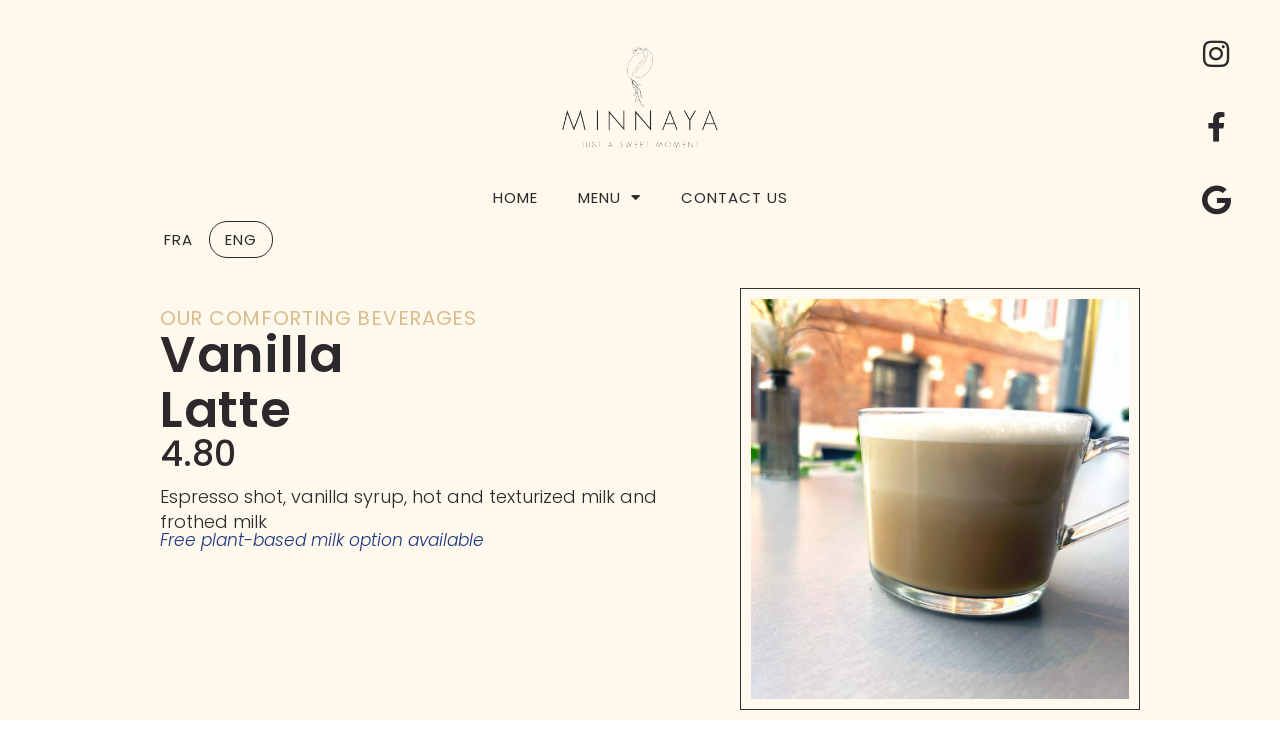

--- FILE ---
content_type: text/html; charset=UTF-8
request_url: https://cafeminnaya.com/en/vanilla-latte/
body_size: 15604
content:
<!DOCTYPE html>
<html lang="en-US" prefix="og: https://ogp.me/ns#">
<head>
	<meta charset="UTF-8">
			<style>img:is([sizes="auto" i], [sizes^="auto," i]) { contain-intrinsic-size: 3000px 1500px }</style>
	<link rel="alternate" href="https://cafeminnaya.com/vanilla-latte-macchiato/" hreflang="fr" />
<link rel="alternate" href="https://cafeminnaya.com/en/vanilla-latte/" hreflang="en" />

<!-- Search Engine Optimization by Rank Math - https://rankmath.com/ -->
<title>Vanilla Latte &ndash; Minnaya : Brunch Café Toulouse</title>
<meta name="description" content="Espresso shot, vanilla syrup, hot and texturized milk and frothed milk"/>
<meta name="robots" content="follow, index, max-snippet:-1, max-video-preview:-1, max-image-preview:large"/>
<link rel="canonical" href="https://cafeminnaya.com/en/vanilla-latte/" />
<meta property="og:locale" content="en_US" />
<meta property="og:type" content="article" />
<meta property="og:title" content="Vanilla Latte &ndash; Minnaya : Brunch Café Toulouse" />
<meta property="og:description" content="Espresso shot, vanilla syrup, hot and texturized milk and frothed milk" />
<meta property="og:url" content="https://cafeminnaya.com/en/vanilla-latte/" />
<meta property="og:site_name" content="Minnaya : Brunch café Toulouse" />
<meta property="og:updated_time" content="2024-06-14T16:17:48+02:00" />
<meta property="og:image" content="https://cafeminnaya.com/wp-content/uploads/2023/07/Minnaya-Logo-Black-200x100-150.png" />
<meta property="og:image:secure_url" content="https://cafeminnaya.com/wp-content/uploads/2023/07/Minnaya-Logo-Black-200x100-150.png" />
<meta property="og:image:width" content="417" />
<meta property="og:image:height" content="209" />
<meta property="og:image:alt" content="vanilla latte" />
<meta property="og:image:type" content="image/png" />
<meta property="article:published_time" content="2023-07-03T23:55:42+02:00" />
<meta property="article:modified_time" content="2024-06-14T16:17:48+02:00" />
<meta name="twitter:card" content="summary_large_image" />
<meta name="twitter:title" content="Vanilla Latte &ndash; Minnaya : Brunch Café Toulouse" />
<meta name="twitter:description" content="Espresso shot, vanilla syrup, hot and texturized milk and frothed milk" />
<meta name="twitter:image" content="https://cafeminnaya.com/wp-content/uploads/2023/07/Minnaya-Logo-Black-200x100-150.png" />
<meta name="twitter:label1" content="Time to read" />
<meta name="twitter:data1" content="Less than a minute" />
<script type="application/ld+json" class="rank-math-schema">{"@context":"https://schema.org","@graph":[{"@type":["CafeOrCoffeeShop","Organization"],"@id":"https://cafeminnaya.com/#organization","name":"Minnaya","url":"https://cafeminnaya.com","logo":{"@type":"ImageObject","@id":"https://cafeminnaya.com/#logo","url":"https://cafeminnaya.com/wp-content/uploads/2023/04/Primary-logo-Raisin-black-font.png","contentUrl":"https://cafeminnaya.com/wp-content/uploads/2023/04/Primary-logo-Raisin-black-font.png","caption":"Minnaya : Brunch caf\u00e9 Toulouse","inLanguage":"en-US","width":"2367","height":"1540"},"openingHours":["Monday,Tuesday,Wednesday,Thursday,Friday,Saturday,Sunday 09:00-17:00"],"image":{"@id":"https://cafeminnaya.com/#logo"}},{"@type":"WebSite","@id":"https://cafeminnaya.com/#website","url":"https://cafeminnaya.com","name":"Minnaya : Brunch caf\u00e9 Toulouse","alternateName":"Minnaya","publisher":{"@id":"https://cafeminnaya.com/#organization"},"inLanguage":"en-US"},{"@type":"ImageObject","@id":"https://cafeminnaya.com/wp-content/uploads/2023/07/Minnaya-Logo-Black-200x100-150.png","url":"https://cafeminnaya.com/wp-content/uploads/2023/07/Minnaya-Logo-Black-200x100-150.png","width":"200","height":"200","inLanguage":"en-US"},{"@type":"WebPage","@id":"https://cafeminnaya.com/en/vanilla-latte/#webpage","url":"https://cafeminnaya.com/en/vanilla-latte/","name":"Vanilla Latte &ndash; Minnaya : Brunch Caf\u00e9 Toulouse","datePublished":"2023-07-03T23:55:42+02:00","dateModified":"2024-06-14T16:17:48+02:00","isPartOf":{"@id":"https://cafeminnaya.com/#website"},"primaryImageOfPage":{"@id":"https://cafeminnaya.com/wp-content/uploads/2023/07/Minnaya-Logo-Black-200x100-150.png"},"inLanguage":"en-US"},{"@type":"Person","@id":"https://cafeminnaya.com/en/author/minnaya_admin/","name":"minnaya_admin","url":"https://cafeminnaya.com/en/author/minnaya_admin/","image":{"@type":"ImageObject","@id":"https://secure.gravatar.com/avatar/f55bac62539ca8f16dd441df847cb30b103ec208b29521150b0e98888ef1efe6?s=96&amp;d=mm&amp;r=g","url":"https://secure.gravatar.com/avatar/f55bac62539ca8f16dd441df847cb30b103ec208b29521150b0e98888ef1efe6?s=96&amp;d=mm&amp;r=g","caption":"minnaya_admin","inLanguage":"en-US"},"sameAs":["https://cafeminnaya.com"],"worksFor":{"@id":"https://cafeminnaya.com/#organization"}},{"@type":"Article","headline":"Vanilla Latte &ndash; Minnaya : Brunch Caf\u00e9 Toulouse","keywords":"vanilla latte,latte","datePublished":"2023-07-03T23:55:42+02:00","dateModified":"2024-06-14T16:17:48+02:00","author":{"@id":"https://cafeminnaya.com/en/author/minnaya_admin/","name":"minnaya_admin"},"publisher":{"@id":"https://cafeminnaya.com/#organization"},"description":"Espresso shot, vanilla syrup, hot and texturized milk and frothed milk","name":"Vanilla Latte &ndash; Minnaya : Brunch Caf\u00e9 Toulouse","@id":"https://cafeminnaya.com/en/vanilla-latte/#richSnippet","isPartOf":{"@id":"https://cafeminnaya.com/en/vanilla-latte/#webpage"},"image":{"@id":"https://cafeminnaya.com/wp-content/uploads/2023/07/Minnaya-Logo-Black-200x100-150.png"},"inLanguage":"en-US","mainEntityOfPage":{"@id":"https://cafeminnaya.com/en/vanilla-latte/#webpage"}}]}</script>
<!-- /Rank Math WordPress SEO plugin -->

<link rel="alternate" type="application/rss+xml" title="Minnaya : Brunch Café Toulouse &raquo; Feed" href="https://cafeminnaya.com/en/feed/" />
<link rel="alternate" type="application/rss+xml" title="Minnaya : Brunch Café Toulouse &raquo; Comments Feed" href="https://cafeminnaya.com/en/comments/feed/" />
		<!-- This site uses the Google Analytics by MonsterInsights plugin v9.10.0 - Using Analytics tracking - https://www.monsterinsights.com/ -->
							<script src="//www.googletagmanager.com/gtag/js?id=G-454HZC5YMH"  data-cfasync="false" data-wpfc-render="false" async></script>
			<script data-cfasync="false" data-wpfc-render="false">
				var mi_version = '9.10.0';
				var mi_track_user = true;
				var mi_no_track_reason = '';
								var MonsterInsightsDefaultLocations = {"page_location":"https:\/\/cafeminnaya.com\/en\/vanilla-latte\/","page_referrer":"https:\/\/cafeminnaya.com\/en\/vanilla-latte"};
								if ( typeof MonsterInsightsPrivacyGuardFilter === 'function' ) {
					var MonsterInsightsLocations = (typeof MonsterInsightsExcludeQuery === 'object') ? MonsterInsightsPrivacyGuardFilter( MonsterInsightsExcludeQuery ) : MonsterInsightsPrivacyGuardFilter( MonsterInsightsDefaultLocations );
				} else {
					var MonsterInsightsLocations = (typeof MonsterInsightsExcludeQuery === 'object') ? MonsterInsightsExcludeQuery : MonsterInsightsDefaultLocations;
				}

								var disableStrs = [
										'ga-disable-G-454HZC5YMH',
									];

				/* Function to detect opted out users */
				function __gtagTrackerIsOptedOut() {
					for (var index = 0; index < disableStrs.length; index++) {
						if (document.cookie.indexOf(disableStrs[index] + '=true') > -1) {
							return true;
						}
					}

					return false;
				}

				/* Disable tracking if the opt-out cookie exists. */
				if (__gtagTrackerIsOptedOut()) {
					for (var index = 0; index < disableStrs.length; index++) {
						window[disableStrs[index]] = true;
					}
				}

				/* Opt-out function */
				function __gtagTrackerOptout() {
					for (var index = 0; index < disableStrs.length; index++) {
						document.cookie = disableStrs[index] + '=true; expires=Thu, 31 Dec 2099 23:59:59 UTC; path=/';
						window[disableStrs[index]] = true;
					}
				}

				if ('undefined' === typeof gaOptout) {
					function gaOptout() {
						__gtagTrackerOptout();
					}
				}
								window.dataLayer = window.dataLayer || [];

				window.MonsterInsightsDualTracker = {
					helpers: {},
					trackers: {},
				};
				if (mi_track_user) {
					function __gtagDataLayer() {
						dataLayer.push(arguments);
					}

					function __gtagTracker(type, name, parameters) {
						if (!parameters) {
							parameters = {};
						}

						if (parameters.send_to) {
							__gtagDataLayer.apply(null, arguments);
							return;
						}

						if (type === 'event') {
														parameters.send_to = monsterinsights_frontend.v4_id;
							var hookName = name;
							if (typeof parameters['event_category'] !== 'undefined') {
								hookName = parameters['event_category'] + ':' + name;
							}

							if (typeof MonsterInsightsDualTracker.trackers[hookName] !== 'undefined') {
								MonsterInsightsDualTracker.trackers[hookName](parameters);
							} else {
								__gtagDataLayer('event', name, parameters);
							}
							
						} else {
							__gtagDataLayer.apply(null, arguments);
						}
					}

					__gtagTracker('js', new Date());
					__gtagTracker('set', {
						'developer_id.dZGIzZG': true,
											});
					if ( MonsterInsightsLocations.page_location ) {
						__gtagTracker('set', MonsterInsightsLocations);
					}
										__gtagTracker('config', 'G-454HZC5YMH', {"forceSSL":"true","link_attribution":"true"} );
										window.gtag = __gtagTracker;										(function () {
						/* https://developers.google.com/analytics/devguides/collection/analyticsjs/ */
						/* ga and __gaTracker compatibility shim. */
						var noopfn = function () {
							return null;
						};
						var newtracker = function () {
							return new Tracker();
						};
						var Tracker = function () {
							return null;
						};
						var p = Tracker.prototype;
						p.get = noopfn;
						p.set = noopfn;
						p.send = function () {
							var args = Array.prototype.slice.call(arguments);
							args.unshift('send');
							__gaTracker.apply(null, args);
						};
						var __gaTracker = function () {
							var len = arguments.length;
							if (len === 0) {
								return;
							}
							var f = arguments[len - 1];
							if (typeof f !== 'object' || f === null || typeof f.hitCallback !== 'function') {
								if ('send' === arguments[0]) {
									var hitConverted, hitObject = false, action;
									if ('event' === arguments[1]) {
										if ('undefined' !== typeof arguments[3]) {
											hitObject = {
												'eventAction': arguments[3],
												'eventCategory': arguments[2],
												'eventLabel': arguments[4],
												'value': arguments[5] ? arguments[5] : 1,
											}
										}
									}
									if ('pageview' === arguments[1]) {
										if ('undefined' !== typeof arguments[2]) {
											hitObject = {
												'eventAction': 'page_view',
												'page_path': arguments[2],
											}
										}
									}
									if (typeof arguments[2] === 'object') {
										hitObject = arguments[2];
									}
									if (typeof arguments[5] === 'object') {
										Object.assign(hitObject, arguments[5]);
									}
									if ('undefined' !== typeof arguments[1].hitType) {
										hitObject = arguments[1];
										if ('pageview' === hitObject.hitType) {
											hitObject.eventAction = 'page_view';
										}
									}
									if (hitObject) {
										action = 'timing' === arguments[1].hitType ? 'timing_complete' : hitObject.eventAction;
										hitConverted = mapArgs(hitObject);
										__gtagTracker('event', action, hitConverted);
									}
								}
								return;
							}

							function mapArgs(args) {
								var arg, hit = {};
								var gaMap = {
									'eventCategory': 'event_category',
									'eventAction': 'event_action',
									'eventLabel': 'event_label',
									'eventValue': 'event_value',
									'nonInteraction': 'non_interaction',
									'timingCategory': 'event_category',
									'timingVar': 'name',
									'timingValue': 'value',
									'timingLabel': 'event_label',
									'page': 'page_path',
									'location': 'page_location',
									'title': 'page_title',
									'referrer' : 'page_referrer',
								};
								for (arg in args) {
																		if (!(!args.hasOwnProperty(arg) || !gaMap.hasOwnProperty(arg))) {
										hit[gaMap[arg]] = args[arg];
									} else {
										hit[arg] = args[arg];
									}
								}
								return hit;
							}

							try {
								f.hitCallback();
							} catch (ex) {
							}
						};
						__gaTracker.create = newtracker;
						__gaTracker.getByName = newtracker;
						__gaTracker.getAll = function () {
							return [];
						};
						__gaTracker.remove = noopfn;
						__gaTracker.loaded = true;
						window['__gaTracker'] = __gaTracker;
					})();
									} else {
										console.log("");
					(function () {
						function __gtagTracker() {
							return null;
						}

						window['__gtagTracker'] = __gtagTracker;
						window['gtag'] = __gtagTracker;
					})();
									}
			</script>
							<!-- / Google Analytics by MonsterInsights -->
		<script>
window._wpemojiSettings = {"baseUrl":"https:\/\/s.w.org\/images\/core\/emoji\/16.0.1\/72x72\/","ext":".png","svgUrl":"https:\/\/s.w.org\/images\/core\/emoji\/16.0.1\/svg\/","svgExt":".svg","source":{"concatemoji":"https:\/\/cafeminnaya.com\/wp-includes\/js\/wp-emoji-release.min.js?ver=6.8.3"}};
/*! This file is auto-generated */
!function(s,n){var o,i,e;function c(e){try{var t={supportTests:e,timestamp:(new Date).valueOf()};sessionStorage.setItem(o,JSON.stringify(t))}catch(e){}}function p(e,t,n){e.clearRect(0,0,e.canvas.width,e.canvas.height),e.fillText(t,0,0);var t=new Uint32Array(e.getImageData(0,0,e.canvas.width,e.canvas.height).data),a=(e.clearRect(0,0,e.canvas.width,e.canvas.height),e.fillText(n,0,0),new Uint32Array(e.getImageData(0,0,e.canvas.width,e.canvas.height).data));return t.every(function(e,t){return e===a[t]})}function u(e,t){e.clearRect(0,0,e.canvas.width,e.canvas.height),e.fillText(t,0,0);for(var n=e.getImageData(16,16,1,1),a=0;a<n.data.length;a++)if(0!==n.data[a])return!1;return!0}function f(e,t,n,a){switch(t){case"flag":return n(e,"\ud83c\udff3\ufe0f\u200d\u26a7\ufe0f","\ud83c\udff3\ufe0f\u200b\u26a7\ufe0f")?!1:!n(e,"\ud83c\udde8\ud83c\uddf6","\ud83c\udde8\u200b\ud83c\uddf6")&&!n(e,"\ud83c\udff4\udb40\udc67\udb40\udc62\udb40\udc65\udb40\udc6e\udb40\udc67\udb40\udc7f","\ud83c\udff4\u200b\udb40\udc67\u200b\udb40\udc62\u200b\udb40\udc65\u200b\udb40\udc6e\u200b\udb40\udc67\u200b\udb40\udc7f");case"emoji":return!a(e,"\ud83e\udedf")}return!1}function g(e,t,n,a){var r="undefined"!=typeof WorkerGlobalScope&&self instanceof WorkerGlobalScope?new OffscreenCanvas(300,150):s.createElement("canvas"),o=r.getContext("2d",{willReadFrequently:!0}),i=(o.textBaseline="top",o.font="600 32px Arial",{});return e.forEach(function(e){i[e]=t(o,e,n,a)}),i}function t(e){var t=s.createElement("script");t.src=e,t.defer=!0,s.head.appendChild(t)}"undefined"!=typeof Promise&&(o="wpEmojiSettingsSupports",i=["flag","emoji"],n.supports={everything:!0,everythingExceptFlag:!0},e=new Promise(function(e){s.addEventListener("DOMContentLoaded",e,{once:!0})}),new Promise(function(t){var n=function(){try{var e=JSON.parse(sessionStorage.getItem(o));if("object"==typeof e&&"number"==typeof e.timestamp&&(new Date).valueOf()<e.timestamp+604800&&"object"==typeof e.supportTests)return e.supportTests}catch(e){}return null}();if(!n){if("undefined"!=typeof Worker&&"undefined"!=typeof OffscreenCanvas&&"undefined"!=typeof URL&&URL.createObjectURL&&"undefined"!=typeof Blob)try{var e="postMessage("+g.toString()+"("+[JSON.stringify(i),f.toString(),p.toString(),u.toString()].join(",")+"));",a=new Blob([e],{type:"text/javascript"}),r=new Worker(URL.createObjectURL(a),{name:"wpTestEmojiSupports"});return void(r.onmessage=function(e){c(n=e.data),r.terminate(),t(n)})}catch(e){}c(n=g(i,f,p,u))}t(n)}).then(function(e){for(var t in e)n.supports[t]=e[t],n.supports.everything=n.supports.everything&&n.supports[t],"flag"!==t&&(n.supports.everythingExceptFlag=n.supports.everythingExceptFlag&&n.supports[t]);n.supports.everythingExceptFlag=n.supports.everythingExceptFlag&&!n.supports.flag,n.DOMReady=!1,n.readyCallback=function(){n.DOMReady=!0}}).then(function(){return e}).then(function(){var e;n.supports.everything||(n.readyCallback(),(e=n.source||{}).concatemoji?t(e.concatemoji):e.wpemoji&&e.twemoji&&(t(e.twemoji),t(e.wpemoji)))}))}((window,document),window._wpemojiSettings);
</script>
<style id='wp-emoji-styles-inline-css'>

	img.wp-smiley, img.emoji {
		display: inline !important;
		border: none !important;
		box-shadow: none !important;
		height: 1em !important;
		width: 1em !important;
		margin: 0 0.07em !important;
		vertical-align: -0.1em !important;
		background: none !important;
		padding: 0 !important;
	}
</style>
<style id='classic-theme-styles-inline-css'>
/*! This file is auto-generated */
.wp-block-button__link{color:#fff;background-color:#32373c;border-radius:9999px;box-shadow:none;text-decoration:none;padding:calc(.667em + 2px) calc(1.333em + 2px);font-size:1.125em}.wp-block-file__button{background:#32373c;color:#fff;text-decoration:none}
</style>
<style id='rank-math-toc-block-style-inline-css'>
.wp-block-rank-math-toc-block nav ol{counter-reset:item}.wp-block-rank-math-toc-block nav ol li{display:block}.wp-block-rank-math-toc-block nav ol li:before{content:counters(item, ".") ". ";counter-increment:item}

</style>
<style id='rank-math-rich-snippet-style-inline-css'>
/*!
* Plugin:  Rank Math
* URL: https://rankmath.com/wordpress/plugin/seo-suite/
* Name:  rank-math-review-snippet.css
*/@-webkit-keyframes spin{0%{-webkit-transform:rotate(0deg)}100%{-webkit-transform:rotate(-360deg)}}@keyframes spin{0%{-webkit-transform:rotate(0deg)}100%{-webkit-transform:rotate(-360deg)}}@keyframes bounce{from{-webkit-transform:translateY(0px);transform:translateY(0px)}to{-webkit-transform:translateY(-5px);transform:translateY(-5px)}}@-webkit-keyframes bounce{from{-webkit-transform:translateY(0px);transform:translateY(0px)}to{-webkit-transform:translateY(-5px);transform:translateY(-5px)}}@-webkit-keyframes loading{0%{background-size:20% 50% ,20% 50% ,20% 50%}20%{background-size:20% 20% ,20% 50% ,20% 50%}40%{background-size:20% 100%,20% 20% ,20% 50%}60%{background-size:20% 50% ,20% 100%,20% 20%}80%{background-size:20% 50% ,20% 50% ,20% 100%}100%{background-size:20% 50% ,20% 50% ,20% 50%}}@keyframes loading{0%{background-size:20% 50% ,20% 50% ,20% 50%}20%{background-size:20% 20% ,20% 50% ,20% 50%}40%{background-size:20% 100%,20% 20% ,20% 50%}60%{background-size:20% 50% ,20% 100%,20% 20%}80%{background-size:20% 50% ,20% 50% ,20% 100%}100%{background-size:20% 50% ,20% 50% ,20% 50%}}:root{--rankmath-wp-adminbar-height: 0}#rank-math-rich-snippet-wrapper{overflow:hidden}#rank-math-rich-snippet-wrapper h5.rank-math-title{display:block;font-size:18px;line-height:1.4}#rank-math-rich-snippet-wrapper .rank-math-review-image{float:right;max-width:40%;margin-left:15px}#rank-math-rich-snippet-wrapper .rank-math-review-data{margin-bottom:15px}#rank-math-rich-snippet-wrapper .rank-math-total-wrapper{width:100%;padding:0 0 20px 0;float:left;clear:both;position:relative;-webkit-box-sizing:border-box;box-sizing:border-box}#rank-math-rich-snippet-wrapper .rank-math-total-wrapper .rank-math-total{border:0;display:block;margin:0;width:auto;float:left;text-align:left;padding:0;font-size:24px;line-height:1;font-weight:700;-webkit-box-sizing:border-box;box-sizing:border-box;overflow:hidden}#rank-math-rich-snippet-wrapper .rank-math-total-wrapper .rank-math-review-star{float:left;margin-left:15px;margin-top:5px;position:relative;z-index:99;line-height:1}#rank-math-rich-snippet-wrapper .rank-math-total-wrapper .rank-math-review-star .rank-math-review-result-wrapper{display:inline-block;white-space:nowrap;position:relative;color:#e7e7e7}#rank-math-rich-snippet-wrapper .rank-math-total-wrapper .rank-math-review-star .rank-math-review-result-wrapper .rank-math-review-result{position:absolute;top:0;left:0;overflow:hidden;white-space:nowrap;color:#ffbe01}#rank-math-rich-snippet-wrapper .rank-math-total-wrapper .rank-math-review-star .rank-math-review-result-wrapper i{font-size:18px;-webkit-text-stroke-width:1px;font-style:normal;padding:0 2px;line-height:inherit}#rank-math-rich-snippet-wrapper .rank-math-total-wrapper .rank-math-review-star .rank-math-review-result-wrapper i:before{content:"\2605"}body.rtl #rank-math-rich-snippet-wrapper .rank-math-review-image{float:left;margin-left:0;margin-right:15px}body.rtl #rank-math-rich-snippet-wrapper .rank-math-total-wrapper .rank-math-total{float:right}body.rtl #rank-math-rich-snippet-wrapper .rank-math-total-wrapper .rank-math-review-star{float:right;margin-left:0;margin-right:15px}body.rtl #rank-math-rich-snippet-wrapper .rank-math-total-wrapper .rank-math-review-star .rank-math-review-result{left:auto;right:0}@media screen and (max-width: 480px){#rank-math-rich-snippet-wrapper .rank-math-review-image{display:block;max-width:100%;width:100%;text-align:center;margin-right:0}#rank-math-rich-snippet-wrapper .rank-math-review-data{clear:both}}.clear{clear:both}

</style>
<style id='global-styles-inline-css'>
:root{--wp--preset--aspect-ratio--square: 1;--wp--preset--aspect-ratio--4-3: 4/3;--wp--preset--aspect-ratio--3-4: 3/4;--wp--preset--aspect-ratio--3-2: 3/2;--wp--preset--aspect-ratio--2-3: 2/3;--wp--preset--aspect-ratio--16-9: 16/9;--wp--preset--aspect-ratio--9-16: 9/16;--wp--preset--color--black: #000000;--wp--preset--color--cyan-bluish-gray: #abb8c3;--wp--preset--color--white: #ffffff;--wp--preset--color--pale-pink: #f78da7;--wp--preset--color--vivid-red: #cf2e2e;--wp--preset--color--luminous-vivid-orange: #ff6900;--wp--preset--color--luminous-vivid-amber: #fcb900;--wp--preset--color--light-green-cyan: #7bdcb5;--wp--preset--color--vivid-green-cyan: #00d084;--wp--preset--color--pale-cyan-blue: #8ed1fc;--wp--preset--color--vivid-cyan-blue: #0693e3;--wp--preset--color--vivid-purple: #9b51e0;--wp--preset--gradient--vivid-cyan-blue-to-vivid-purple: linear-gradient(135deg,rgba(6,147,227,1) 0%,rgb(155,81,224) 100%);--wp--preset--gradient--light-green-cyan-to-vivid-green-cyan: linear-gradient(135deg,rgb(122,220,180) 0%,rgb(0,208,130) 100%);--wp--preset--gradient--luminous-vivid-amber-to-luminous-vivid-orange: linear-gradient(135deg,rgba(252,185,0,1) 0%,rgba(255,105,0,1) 100%);--wp--preset--gradient--luminous-vivid-orange-to-vivid-red: linear-gradient(135deg,rgba(255,105,0,1) 0%,rgb(207,46,46) 100%);--wp--preset--gradient--very-light-gray-to-cyan-bluish-gray: linear-gradient(135deg,rgb(238,238,238) 0%,rgb(169,184,195) 100%);--wp--preset--gradient--cool-to-warm-spectrum: linear-gradient(135deg,rgb(74,234,220) 0%,rgb(151,120,209) 20%,rgb(207,42,186) 40%,rgb(238,44,130) 60%,rgb(251,105,98) 80%,rgb(254,248,76) 100%);--wp--preset--gradient--blush-light-purple: linear-gradient(135deg,rgb(255,206,236) 0%,rgb(152,150,240) 100%);--wp--preset--gradient--blush-bordeaux: linear-gradient(135deg,rgb(254,205,165) 0%,rgb(254,45,45) 50%,rgb(107,0,62) 100%);--wp--preset--gradient--luminous-dusk: linear-gradient(135deg,rgb(255,203,112) 0%,rgb(199,81,192) 50%,rgb(65,88,208) 100%);--wp--preset--gradient--pale-ocean: linear-gradient(135deg,rgb(255,245,203) 0%,rgb(182,227,212) 50%,rgb(51,167,181) 100%);--wp--preset--gradient--electric-grass: linear-gradient(135deg,rgb(202,248,128) 0%,rgb(113,206,126) 100%);--wp--preset--gradient--midnight: linear-gradient(135deg,rgb(2,3,129) 0%,rgb(40,116,252) 100%);--wp--preset--font-size--small: 13px;--wp--preset--font-size--medium: 20px;--wp--preset--font-size--large: 36px;--wp--preset--font-size--x-large: 42px;--wp--preset--spacing--20: 0.44rem;--wp--preset--spacing--30: 0.67rem;--wp--preset--spacing--40: 1rem;--wp--preset--spacing--50: 1.5rem;--wp--preset--spacing--60: 2.25rem;--wp--preset--spacing--70: 3.38rem;--wp--preset--spacing--80: 5.06rem;--wp--preset--shadow--natural: 6px 6px 9px rgba(0, 0, 0, 0.2);--wp--preset--shadow--deep: 12px 12px 50px rgba(0, 0, 0, 0.4);--wp--preset--shadow--sharp: 6px 6px 0px rgba(0, 0, 0, 0.2);--wp--preset--shadow--outlined: 6px 6px 0px -3px rgba(255, 255, 255, 1), 6px 6px rgba(0, 0, 0, 1);--wp--preset--shadow--crisp: 6px 6px 0px rgba(0, 0, 0, 1);}:where(.is-layout-flex){gap: 0.5em;}:where(.is-layout-grid){gap: 0.5em;}body .is-layout-flex{display: flex;}.is-layout-flex{flex-wrap: wrap;align-items: center;}.is-layout-flex > :is(*, div){margin: 0;}body .is-layout-grid{display: grid;}.is-layout-grid > :is(*, div){margin: 0;}:where(.wp-block-columns.is-layout-flex){gap: 2em;}:where(.wp-block-columns.is-layout-grid){gap: 2em;}:where(.wp-block-post-template.is-layout-flex){gap: 1.25em;}:where(.wp-block-post-template.is-layout-grid){gap: 1.25em;}.has-black-color{color: var(--wp--preset--color--black) !important;}.has-cyan-bluish-gray-color{color: var(--wp--preset--color--cyan-bluish-gray) !important;}.has-white-color{color: var(--wp--preset--color--white) !important;}.has-pale-pink-color{color: var(--wp--preset--color--pale-pink) !important;}.has-vivid-red-color{color: var(--wp--preset--color--vivid-red) !important;}.has-luminous-vivid-orange-color{color: var(--wp--preset--color--luminous-vivid-orange) !important;}.has-luminous-vivid-amber-color{color: var(--wp--preset--color--luminous-vivid-amber) !important;}.has-light-green-cyan-color{color: var(--wp--preset--color--light-green-cyan) !important;}.has-vivid-green-cyan-color{color: var(--wp--preset--color--vivid-green-cyan) !important;}.has-pale-cyan-blue-color{color: var(--wp--preset--color--pale-cyan-blue) !important;}.has-vivid-cyan-blue-color{color: var(--wp--preset--color--vivid-cyan-blue) !important;}.has-vivid-purple-color{color: var(--wp--preset--color--vivid-purple) !important;}.has-black-background-color{background-color: var(--wp--preset--color--black) !important;}.has-cyan-bluish-gray-background-color{background-color: var(--wp--preset--color--cyan-bluish-gray) !important;}.has-white-background-color{background-color: var(--wp--preset--color--white) !important;}.has-pale-pink-background-color{background-color: var(--wp--preset--color--pale-pink) !important;}.has-vivid-red-background-color{background-color: var(--wp--preset--color--vivid-red) !important;}.has-luminous-vivid-orange-background-color{background-color: var(--wp--preset--color--luminous-vivid-orange) !important;}.has-luminous-vivid-amber-background-color{background-color: var(--wp--preset--color--luminous-vivid-amber) !important;}.has-light-green-cyan-background-color{background-color: var(--wp--preset--color--light-green-cyan) !important;}.has-vivid-green-cyan-background-color{background-color: var(--wp--preset--color--vivid-green-cyan) !important;}.has-pale-cyan-blue-background-color{background-color: var(--wp--preset--color--pale-cyan-blue) !important;}.has-vivid-cyan-blue-background-color{background-color: var(--wp--preset--color--vivid-cyan-blue) !important;}.has-vivid-purple-background-color{background-color: var(--wp--preset--color--vivid-purple) !important;}.has-black-border-color{border-color: var(--wp--preset--color--black) !important;}.has-cyan-bluish-gray-border-color{border-color: var(--wp--preset--color--cyan-bluish-gray) !important;}.has-white-border-color{border-color: var(--wp--preset--color--white) !important;}.has-pale-pink-border-color{border-color: var(--wp--preset--color--pale-pink) !important;}.has-vivid-red-border-color{border-color: var(--wp--preset--color--vivid-red) !important;}.has-luminous-vivid-orange-border-color{border-color: var(--wp--preset--color--luminous-vivid-orange) !important;}.has-luminous-vivid-amber-border-color{border-color: var(--wp--preset--color--luminous-vivid-amber) !important;}.has-light-green-cyan-border-color{border-color: var(--wp--preset--color--light-green-cyan) !important;}.has-vivid-green-cyan-border-color{border-color: var(--wp--preset--color--vivid-green-cyan) !important;}.has-pale-cyan-blue-border-color{border-color: var(--wp--preset--color--pale-cyan-blue) !important;}.has-vivid-cyan-blue-border-color{border-color: var(--wp--preset--color--vivid-cyan-blue) !important;}.has-vivid-purple-border-color{border-color: var(--wp--preset--color--vivid-purple) !important;}.has-vivid-cyan-blue-to-vivid-purple-gradient-background{background: var(--wp--preset--gradient--vivid-cyan-blue-to-vivid-purple) !important;}.has-light-green-cyan-to-vivid-green-cyan-gradient-background{background: var(--wp--preset--gradient--light-green-cyan-to-vivid-green-cyan) !important;}.has-luminous-vivid-amber-to-luminous-vivid-orange-gradient-background{background: var(--wp--preset--gradient--luminous-vivid-amber-to-luminous-vivid-orange) !important;}.has-luminous-vivid-orange-to-vivid-red-gradient-background{background: var(--wp--preset--gradient--luminous-vivid-orange-to-vivid-red) !important;}.has-very-light-gray-to-cyan-bluish-gray-gradient-background{background: var(--wp--preset--gradient--very-light-gray-to-cyan-bluish-gray) !important;}.has-cool-to-warm-spectrum-gradient-background{background: var(--wp--preset--gradient--cool-to-warm-spectrum) !important;}.has-blush-light-purple-gradient-background{background: var(--wp--preset--gradient--blush-light-purple) !important;}.has-blush-bordeaux-gradient-background{background: var(--wp--preset--gradient--blush-bordeaux) !important;}.has-luminous-dusk-gradient-background{background: var(--wp--preset--gradient--luminous-dusk) !important;}.has-pale-ocean-gradient-background{background: var(--wp--preset--gradient--pale-ocean) !important;}.has-electric-grass-gradient-background{background: var(--wp--preset--gradient--electric-grass) !important;}.has-midnight-gradient-background{background: var(--wp--preset--gradient--midnight) !important;}.has-small-font-size{font-size: var(--wp--preset--font-size--small) !important;}.has-medium-font-size{font-size: var(--wp--preset--font-size--medium) !important;}.has-large-font-size{font-size: var(--wp--preset--font-size--large) !important;}.has-x-large-font-size{font-size: var(--wp--preset--font-size--x-large) !important;}
:where(.wp-block-post-template.is-layout-flex){gap: 1.25em;}:where(.wp-block-post-template.is-layout-grid){gap: 1.25em;}
:where(.wp-block-columns.is-layout-flex){gap: 2em;}:where(.wp-block-columns.is-layout-grid){gap: 2em;}
:root :where(.wp-block-pullquote){font-size: 1.5em;line-height: 1.6;}
</style>
<link rel='stylesheet' id='elementor-icons-css' href='https://cafeminnaya.com/wp-content/plugins/elementor/assets/lib/eicons/css/elementor-icons.min.css?ver=5.40.0' media='all' />
<link rel='stylesheet' id='elementor-frontend-css' href='https://cafeminnaya.com/wp-content/plugins/elementor/assets/css/frontend.min.css?ver=3.29.2' media='all' />
<link rel='stylesheet' id='elementor-post-8-css' href='https://cafeminnaya.com/wp-content/uploads/elementor/css/post-8.css?ver=1754402959' media='all' />
<link rel='stylesheet' id='widget-image-css' href='https://cafeminnaya.com/wp-content/plugins/elementor/assets/css/widget-image.min.css?ver=3.29.2' media='all' />
<link rel='stylesheet' id='widget-nav-menu-css' href='https://cafeminnaya.com/wp-content/plugins/elementor-pro/assets/css/widget-nav-menu.min.css?ver=3.26.3' media='all' />
<link rel='stylesheet' id='widget-heading-css' href='https://cafeminnaya.com/wp-content/plugins/elementor/assets/css/widget-heading.min.css?ver=3.29.2' media='all' />
<link rel='stylesheet' id='widget-social-icons-css' href='https://cafeminnaya.com/wp-content/plugins/elementor/assets/css/widget-social-icons.min.css?ver=3.29.2' media='all' />
<link rel='stylesheet' id='e-apple-webkit-css' href='https://cafeminnaya.com/wp-content/plugins/elementor/assets/css/conditionals/apple-webkit.min.css?ver=3.29.2' media='all' />
<link rel='stylesheet' id='widget-spacer-css' href='https://cafeminnaya.com/wp-content/plugins/elementor/assets/css/widget-spacer.min.css?ver=3.29.2' media='all' />
<link rel='stylesheet' id='elementor-post-3806-css' href='https://cafeminnaya.com/wp-content/uploads/elementor/css/post-3806.css?ver=1754473856' media='all' />
<link rel='stylesheet' id='hello-elementor-css' href='https://cafeminnaya.com/wp-content/themes/hello-elementor/style.min.css?ver=2.8.1' media='all' />
<link rel='stylesheet' id='hello-elementor-theme-style-css' href='https://cafeminnaya.com/wp-content/themes/hello-elementor/theme.min.css?ver=2.8.1' media='all' />
<link rel='stylesheet' id='wpr-animations-css-css' href='https://cafeminnaya.com/wp-content/plugins/royal-elementor-addons/assets/css/lib/animations/wpr-animations.min.css?ver=1.7.1006' media='all' />
<link rel='stylesheet' id='wpr-text-animations-css-css' href='https://cafeminnaya.com/wp-content/plugins/royal-elementor-addons/assets/css/lib/animations/text-animations.min.css?ver=1.7.1006' media='all' />
<link rel='stylesheet' id='wpr-addons-css-css' href='https://cafeminnaya.com/wp-content/plugins/royal-elementor-addons/assets/css/frontend.min.css?ver=1.7.1006' media='all' />
<link rel='stylesheet' id='font-awesome-5-all-css' href='https://cafeminnaya.com/wp-content/plugins/elementor/assets/lib/font-awesome/css/all.min.css?ver=1.7.1006' media='all' />
<link rel='stylesheet' id='elementor-gf-local-montserrat-css' href='https://cafeminnaya.com/wp-content/uploads/elementor/google-fonts/css/montserrat.css?ver=1750185544' media='all' />
<link rel='stylesheet' id='elementor-gf-local-roboto-css' href='https://cafeminnaya.com/wp-content/uploads/elementor/google-fonts/css/roboto.css?ver=1750185550' media='all' />
<link rel='stylesheet' id='elementor-gf-local-poppins-css' href='https://cafeminnaya.com/wp-content/uploads/elementor/google-fonts/css/poppins.css?ver=1750185552' media='all' />
<link rel='stylesheet' id='elementor-icons-shared-0-css' href='https://cafeminnaya.com/wp-content/plugins/elementor/assets/lib/font-awesome/css/fontawesome.min.css?ver=5.15.3' media='all' />
<link rel='stylesheet' id='elementor-icons-fa-solid-css' href='https://cafeminnaya.com/wp-content/plugins/elementor/assets/lib/font-awesome/css/solid.min.css?ver=5.15.3' media='all' />
<link rel='stylesheet' id='elementor-icons-fa-brands-css' href='https://cafeminnaya.com/wp-content/plugins/elementor/assets/lib/font-awesome/css/brands.min.css?ver=5.15.3' media='all' />
<script src="https://cafeminnaya.com/wp-content/plugins/google-analytics-for-wordpress/assets/js/frontend-gtag.min.js?ver=9.10.0" id="monsterinsights-frontend-script-js" async data-wp-strategy="async"></script>
<script data-cfasync="false" data-wpfc-render="false" id='monsterinsights-frontend-script-js-extra'>var monsterinsights_frontend = {"js_events_tracking":"true","download_extensions":"doc,pdf,ppt,zip,xls,docx,pptx,xlsx","inbound_paths":"[{\"path\":\"\\\/go\\\/\",\"label\":\"affiliate\"},{\"path\":\"\\\/recommend\\\/\",\"label\":\"affiliate\"}]","home_url":"https:\/\/cafeminnaya.com","hash_tracking":"false","v4_id":"G-454HZC5YMH"};</script>
<script data-cfasync="false" src="https://cafeminnaya.com/wp-includes/js/jquery/jquery.min.js?ver=3.7.1" id="jquery-core-js"></script>
<script data-cfasync="false" src="https://cafeminnaya.com/wp-includes/js/jquery/jquery-migrate.min.js?ver=3.4.1" id="jquery-migrate-js"></script>
<link rel="https://api.w.org/" href="https://cafeminnaya.com/wp-json/" /><link rel="alternate" title="JSON" type="application/json" href="https://cafeminnaya.com/wp-json/wp/v2/pages/3806" /><link rel="EditURI" type="application/rsd+xml" title="RSD" href="https://cafeminnaya.com/xmlrpc.php?rsd" />
<meta name="generator" content="WordPress 6.8.3" />
<link rel='shortlink' href='https://cafeminnaya.com/?p=3806' />
<link rel="alternate" title="oEmbed (JSON)" type="application/json+oembed" href="https://cafeminnaya.com/wp-json/oembed/1.0/embed?url=https%3A%2F%2Fcafeminnaya.com%2Fen%2Fvanilla-latte%2F" />
<link rel="alternate" title="oEmbed (XML)" type="text/xml+oembed" href="https://cafeminnaya.com/wp-json/oembed/1.0/embed?url=https%3A%2F%2Fcafeminnaya.com%2Fen%2Fvanilla-latte%2F&#038;format=xml" />
<meta name="generator" content="Elementor 3.29.2; features: additional_custom_breakpoints, e_local_google_fonts; settings: css_print_method-external, google_font-enabled, font_display-swap">
			<style>
				.e-con.e-parent:nth-of-type(n+4):not(.e-lazyloaded):not(.e-no-lazyload),
				.e-con.e-parent:nth-of-type(n+4):not(.e-lazyloaded):not(.e-no-lazyload) * {
					background-image: none !important;
				}
				@media screen and (max-height: 1024px) {
					.e-con.e-parent:nth-of-type(n+3):not(.e-lazyloaded):not(.e-no-lazyload),
					.e-con.e-parent:nth-of-type(n+3):not(.e-lazyloaded):not(.e-no-lazyload) * {
						background-image: none !important;
					}
				}
				@media screen and (max-height: 640px) {
					.e-con.e-parent:nth-of-type(n+2):not(.e-lazyloaded):not(.e-no-lazyload),
					.e-con.e-parent:nth-of-type(n+2):not(.e-lazyloaded):not(.e-no-lazyload) * {
						background-image: none !important;
					}
				}
			</style>
			<link rel="icon" href="https://cafeminnaya.com/wp-content/uploads/2023/05/cropped-Favicon-512x512-sans-fond-3-32x32.png" sizes="32x32" />
<link rel="icon" href="https://cafeminnaya.com/wp-content/uploads/2023/05/cropped-Favicon-512x512-sans-fond-3-192x192.png" sizes="192x192" />
<link rel="apple-touch-icon" href="https://cafeminnaya.com/wp-content/uploads/2023/05/cropped-Favicon-512x512-sans-fond-3-180x180.png" />
<meta name="msapplication-TileImage" content="https://cafeminnaya.com/wp-content/uploads/2023/05/cropped-Favicon-512x512-sans-fond-3-270x270.png" />
<style id="wpr_lightbox_styles">
				.lg-backdrop {
					background-color: rgba(0,0,0,0.6) !important;
				}
				.lg-toolbar,
				.lg-dropdown {
					background-color: rgba(0,0,0,0.8) !important;
				}
				.lg-dropdown:after {
					border-bottom-color: rgba(0,0,0,0.8) !important;
				}
				.lg-sub-html {
					background-color: rgba(0,0,0,0.8) !important;
				}
				.lg-thumb-outer,
				.lg-progress-bar {
					background-color: #444444 !important;
				}
				.lg-progress {
					background-color: #a90707 !important;
				}
				.lg-icon {
					color: #efefef !important;
					font-size: 20px !important;
				}
				.lg-icon.lg-toogle-thumb {
					font-size: 24px !important;
				}
				.lg-icon:hover,
				.lg-dropdown-text:hover {
					color: #ffffff !important;
				}
				.lg-sub-html,
				.lg-dropdown-text {
					color: #efefef !important;
					font-size: 14px !important;
				}
				#lg-counter {
					color: #efefef !important;
					font-size: 14px !important;
				}
				.lg-prev,
				.lg-next {
					font-size: 35px !important;
				}

				/* Defaults */
				.lg-icon {
				background-color: transparent !important;
				}

				#lg-counter {
				opacity: 0.9;
				}

				.lg-thumb-outer {
				padding: 0 10px;
				}

				.lg-thumb-item {
				border-radius: 0 !important;
				border: none !important;
				opacity: 0.5;
				}

				.lg-thumb-item.active {
					opacity: 1;
				}
	         </style>	<meta name="viewport" content="width=device-width, initial-scale=1.0, viewport-fit=cover" /></head>
<body class="wp-singular page-template page-template-elementor_canvas page page-id-3806 wp-custom-logo wp-theme-hello-elementor elementor-default elementor-template-canvas elementor-kit-8 elementor-page elementor-page-3806">
			<div data-elementor-type="wp-page" data-elementor-id="3806" class="elementor elementor-3806" data-elementor-post-type="page">
				<div class="elementor-element elementor-element-660bfcc e-con-full e-flex wpr-particle-no wpr-jarallax-no wpr-parallax-no wpr-sticky-section-no e-con e-parent" data-id="660bfcc" data-element_type="container" data-settings="{&quot;background_background&quot;:&quot;classic&quot;}">
		<div class="elementor-element elementor-element-41bfdd1 e-con-full elementor-hidden-mobile e-flex wpr-particle-no wpr-jarallax-no wpr-parallax-no wpr-sticky-section-no e-con e-parent" data-id="41bfdd1" data-element_type="container">
				</div>
		<div class="elementor-element elementor-element-1ae0f51 e-flex e-con-boxed wpr-particle-no wpr-jarallax-no wpr-parallax-no wpr-sticky-section-no e-con e-parent" data-id="1ae0f51" data-element_type="container">
					<div class="e-con-inner">
		<div class="elementor-element elementor-element-c6ffe74 e-flex e-con-boxed wpr-particle-no wpr-jarallax-no wpr-parallax-no wpr-sticky-section-no e-con e-parent" data-id="c6ffe74" data-element_type="container">
					<div class="e-con-inner">
		<div class="elementor-element elementor-element-0364341 e-flex e-con-boxed wpr-particle-no wpr-jarallax-no wpr-parallax-no wpr-sticky-section-no e-con e-parent" data-id="0364341" data-element_type="container">
					<div class="e-con-inner">
				<div class="elementor-element elementor-element-ac8332d elementor-widget elementor-widget-image" data-id="ac8332d" data-element_type="widget" data-widget_type="image.default">
				<div class="elementor-widget-container">
																<a href="https://cafeminnaya.com/">
							<img fetchpriority="high" decoding="async" width="417" height="209" src="https://cafeminnaya.com/wp-content/uploads/2023/07/Minnaya-Logo-Black-200x100-150.png" class="attachment-large size-large wp-image-5571" alt="Minnaya Logo Black 200x100 150" srcset="https://cafeminnaya.com/wp-content/uploads/2023/07/Minnaya-Logo-Black-200x100-150.png 417w, https://cafeminnaya.com/wp-content/uploads/2023/07/Minnaya-Logo-Black-200x100-150-300x150.png 300w" sizes="(max-width: 417px) 100vw, 417px">								</a>
															</div>
				</div>
					</div>
				</div>
		<div class="elementor-element elementor-element-9f1ed81 e-flex e-con-boxed wpr-particle-no wpr-jarallax-no wpr-parallax-no wpr-sticky-section-no e-con e-parent" data-id="9f1ed81" data-element_type="container">
					<div class="e-con-inner">
				<div class="elementor-element elementor-element-52a0a59 elementor-nav-menu__align-center elementor-nav-menu--dropdown-tablet elementor-nav-menu__text-align-aside elementor-nav-menu--toggle elementor-nav-menu--burger elementor-widget elementor-widget-nav-menu" data-id="52a0a59" data-element_type="widget" data-settings="{&quot;layout&quot;:&quot;horizontal&quot;,&quot;submenu_icon&quot;:{&quot;value&quot;:&quot;&lt;i class=\&quot;fas fa-caret-down\&quot;&gt;&lt;\/i&gt;&quot;,&quot;library&quot;:&quot;fa-solid&quot;},&quot;toggle&quot;:&quot;burger&quot;}" data-widget_type="nav-menu.default">
				<div class="elementor-widget-container">
								<nav aria-label="Menu" class="elementor-nav-menu--main elementor-nav-menu__container elementor-nav-menu--layout-horizontal e--pointer-text e--animation-float">
				<ul id="menu-1-52a0a59" class="elementor-nav-menu"><li class="menu-item menu-item-type-custom menu-item-object-custom menu-item-3843"><a href="https://cafeminnaya.com/en/homepage" class="elementor-item">Home</a></li>
<li class="menu-item menu-item-type-custom menu-item-object-custom menu-item-has-children menu-item-3849"><a href="#" class="elementor-item elementor-item-anchor">Menu</a>
<ul class="sub-menu elementor-nav-menu--dropdown">
	<li class="menu-item menu-item-type-custom menu-item-object-custom menu-item-3850"><a href="https://cafeminnaya.com/our-food" class="elementor-sub-item">Our Food</a></li>
	<li class="menu-item menu-item-type-custom menu-item-object-custom menu-item-3851"><a href="https://cafeminnaya.com/en/our-drinks/" class="elementor-sub-item">Our Drinks</a></li>
</ul>
</li>
<li class="menu-item menu-item-type-custom menu-item-object-custom menu-item-3852"><a href="https://cafeminnaya.com/en/contact-us" class="elementor-item">Contact Us</a></li>
</ul>			</nav>
					<div class="elementor-menu-toggle" role="button" tabindex="0" aria-label="Menu Toggle" aria-expanded="false">
			<i aria-hidden="true" role="presentation" class="elementor-menu-toggle__icon--open eicon-menu-bar"></i><i aria-hidden="true" role="presentation" class="elementor-menu-toggle__icon--close eicon-close"></i>		</div>
					<nav class="elementor-nav-menu--dropdown elementor-nav-menu__container" aria-hidden="true">
				<ul id="menu-2-52a0a59" class="elementor-nav-menu"><li class="menu-item menu-item-type-custom menu-item-object-custom menu-item-3843"><a href="https://cafeminnaya.com/en/homepage" class="elementor-item" tabindex="-1">Home</a></li>
<li class="menu-item menu-item-type-custom menu-item-object-custom menu-item-has-children menu-item-3849"><a href="#" class="elementor-item elementor-item-anchor" tabindex="-1">Menu</a>
<ul class="sub-menu elementor-nav-menu--dropdown">
	<li class="menu-item menu-item-type-custom menu-item-object-custom menu-item-3850"><a href="https://cafeminnaya.com/our-food" class="elementor-sub-item" tabindex="-1">Our Food</a></li>
	<li class="menu-item menu-item-type-custom menu-item-object-custom menu-item-3851"><a href="https://cafeminnaya.com/en/our-drinks/" class="elementor-sub-item" tabindex="-1">Our Drinks</a></li>
</ul>
</li>
<li class="menu-item menu-item-type-custom menu-item-object-custom menu-item-3852"><a href="https://cafeminnaya.com/en/contact-us" class="elementor-item" tabindex="-1">Contact Us</a></li>
</ul>			</nav>
						</div>
				</div>
		<div class="elementor-element elementor-element-6d31dd2 e-con-full e-flex wpr-particle-no wpr-jarallax-no wpr-parallax-no wpr-sticky-section-no e-con e-parent" data-id="6d31dd2" data-element_type="container">
				<div class="elementor-element elementor-element-6737fbe elementor-widget elementor-widget-button" data-id="6737fbe" data-element_type="widget" data-widget_type="button.default">
				<div class="elementor-widget-container">
									<div class="elementor-button-wrapper">
					<a class="elementor-button elementor-button-link elementor-size-sm" href="https://cafeminnaya.com/">
						<span class="elementor-button-content-wrapper">
									<span class="elementor-button-text">Fra</span>
					</span>
					</a>
				</div>
								</div>
				</div>
				<div class="elementor-element elementor-element-912396c elementor-widget elementor-widget-button" data-id="912396c" data-element_type="widget" data-widget_type="button.default">
				<div class="elementor-widget-container">
									<div class="elementor-button-wrapper">
					<a class="elementor-button elementor-size-sm" role="button">
						<span class="elementor-button-content-wrapper">
									<span class="elementor-button-text">Eng</span>
					</span>
					</a>
				</div>
								</div>
				</div>
				</div>
					</div>
				</div>
					</div>
				</div>
		<div class="elementor-element elementor-element-381800f e-flex e-con-boxed wpr-particle-no wpr-jarallax-no wpr-parallax-no wpr-sticky-section-no e-con e-parent" data-id="381800f" data-element_type="container">
					<div class="e-con-inner">
		<div class="elementor-element elementor-element-69d4d1c e-con-full e-flex wpr-particle-no wpr-jarallax-no wpr-parallax-no wpr-sticky-section-no e-con e-parent" data-id="69d4d1c" data-element_type="container">
		<div class="elementor-element elementor-element-a2a3b25 e-flex e-con-boxed wpr-particle-no wpr-jarallax-no wpr-parallax-no wpr-sticky-section-no e-con e-parent" data-id="a2a3b25" data-element_type="container">
					<div class="e-con-inner">
				<div class="elementor-element elementor-element-e7a3182 elementor-widget elementor-widget-heading" data-id="e7a3182" data-element_type="widget" data-widget_type="heading.default">
				<div class="elementor-widget-container">
					<h2 class="elementor-heading-title elementor-size-default">OUR COMFORTING BEVERAGES</h2>				</div>
				</div>
				<div class="elementor-element elementor-element-d1a23e7 elementor-widget elementor-widget-heading" data-id="d1a23e7" data-element_type="widget" data-widget_type="heading.default">
				<div class="elementor-widget-container">
					<h1 class="elementor-heading-title elementor-size-default">Vanilla<br>Latte</h1>				</div>
				</div>
				<div class="elementor-element elementor-element-3cb252d elementor-widget elementor-widget-text-editor" data-id="3cb252d" data-element_type="widget" data-widget_type="text-editor.default">
				<div class="elementor-widget-container">
									<p>4.80</p>								</div>
				</div>
				<div class="elementor-element elementor-element-e0c140e elementor-widget elementor-widget-text-editor" data-id="e0c140e" data-element_type="widget" data-widget_type="text-editor.default">
				<div class="elementor-widget-container">
									<div class="page" title="Page 2"><div class="layoutArea"><div class="column"><p>Espresso shot, vanilla syrup, hot and texturized milk and frothed milk</p></div></div></div>								</div>
				</div>
				<div class="elementor-element elementor-element-f6f1b49 elementor-widget elementor-widget-text-editor" data-id="f6f1b49" data-element_type="widget" data-widget_type="text-editor.default">
				<div class="elementor-widget-container">
									<p>Free plant-based milk option available</p>								</div>
				</div>
					</div>
				</div>
				</div>
		<div class="elementor-element elementor-element-aa25c24 e-flex e-con-boxed wpr-particle-no wpr-jarallax-no wpr-parallax-no wpr-sticky-section-no e-con e-parent" data-id="aa25c24" data-element_type="container">
					<div class="e-con-inner">
		<div class="elementor-element elementor-element-c68c784 e-flex e-con-boxed wpr-particle-no wpr-jarallax-no wpr-parallax-no wpr-sticky-section-no e-con e-parent" data-id="c68c784" data-element_type="container" data-settings="{&quot;background_background&quot;:&quot;classic&quot;}">
					<div class="e-con-inner">
					</div>
				</div>
					</div>
				</div>
					</div>
				</div>
		<div class="elementor-element elementor-element-0449e60 elementor-hidden-tablet elementor-hidden-mobile e-flex e-con-boxed wpr-particle-no wpr-jarallax-no wpr-parallax-no wpr-sticky-section-no e-con e-parent" data-id="0449e60" data-element_type="container">
					<div class="e-con-inner">
					</div>
				</div>
					</div>
				</div>
		<div class="elementor-element elementor-element-939f896 e-con-full e-flex wpr-particle-no wpr-jarallax-no wpr-parallax-no wpr-sticky-section-no e-con e-parent" data-id="939f896" data-element_type="container">
		<div class="elementor-element elementor-element-8a26359 e-flex e-con-boxed wpr-particle-no wpr-jarallax-no wpr-parallax-no wpr-sticky-section-no e-con e-parent" data-id="8a26359" data-element_type="container">
					<div class="e-con-inner">
				<div class="elementor-element elementor-element-db9df5c elementor-shape-circle elementor-grid-1 elementor-grid-mobile-3 e-grid-align-center elementor-widget elementor-widget-social-icons" data-id="db9df5c" data-element_type="widget" data-widget_type="social-icons.default">
				<div class="elementor-widget-container">
							<div class="elementor-social-icons-wrapper elementor-grid" role="list">
							<span class="elementor-grid-item" role="listitem">
					<a class="elementor-icon elementor-social-icon elementor-social-icon-instagram elementor-repeater-item-118035f" href="https://www.instagram.com/cafeminnaya/" target="_blank" rel="noopener">
						<span class="elementor-screen-only">Instagram</span>
						<i class="fab fa-instagram"></i>					</a>
				</span>
							<span class="elementor-grid-item" role="listitem">
					<a class="elementor-icon elementor-social-icon elementor-social-icon-facebook-f elementor-repeater-item-a940a48" href="https://www.facebook.com/cafeminnaya" target="_blank" rel="noopener">
						<span class="elementor-screen-only">Facebook-f</span>
						<i class="fab fa-facebook-f"></i>					</a>
				</span>
							<span class="elementor-grid-item" role="listitem">
					<a class="elementor-icon elementor-social-icon elementor-social-icon-google elementor-repeater-item-cfb9c56" href="https://www.google.fr/search?client=safari&#038;hl=fr-fr&#038;q=Minnaya&#038;ludocid=3684869513945979129&#038;gsas=1&#038;client=safari&#038;ibp=gwp;0,7&#038;lsig=AB86z5XHOo4boOYVyy0x7eWrX1zC&#038;kgs=db9cba6f8f726d28&#038;shndl=-1&#038;source=sh/x/kp/local/3#lpg=cid:CgIgAQ%3D%3D" target="_blank" rel="noopener">
						<span class="elementor-screen-only">Google</span>
						<i class="fab fa-google"></i>					</a>
				</span>
					</div>
						</div>
				</div>
					</div>
				</div>
				</div>
				</div>
		<div class="elementor-element elementor-element-e3e9120 e-flex e-con-boxed wpr-particle-no wpr-jarallax-no wpr-parallax-no wpr-sticky-section-no e-con e-parent" data-id="e3e9120" data-element_type="container">
					<div class="e-con-inner">
				<div class="elementor-element elementor-element-cb9dfb0 elementor-widget elementor-widget-spacer" data-id="cb9dfb0" data-element_type="widget" data-widget_type="spacer.default">
				<div class="elementor-widget-container">
							<div class="elementor-spacer">
			<div class="elementor-spacer-inner"></div>
		</div>
						</div>
				</div>
					</div>
				</div>
		<div class="elementor-element elementor-element-c0a8391 e-flex e-con-boxed wpr-particle-no wpr-jarallax-no wpr-parallax-no wpr-sticky-section-no e-con e-parent" data-id="c0a8391" data-element_type="container">
					<div class="e-con-inner">
				<div class="elementor-element elementor-element-8725c44 wpr-tabs-position-above wpr-tabs-icon-position-left wpr-tabs-triangle-yes wpr-tabs-triangle-type-outer elementor-widget elementor-widget-wpr-tabs" data-id="8725c44" data-element_type="widget" data-settings="{&quot;tab_transition_duration&quot;:0.1}" data-widget_type="wpr-tabs.default">
				<div class="elementor-widget-container">
							
		<div class="wpr-tabs" data-options="{&quot;activeTab&quot;:1,&quot;trigger&quot;:&quot;click&quot;,&quot;autoplay&quot;:&quot;&quot;,&quot;autoplaySpeed&quot;:0}">
			
			<div class="wpr-tabs-wrap">
				
				<div id="wpr-tab-1411" class="wpr-tab elementor-repeater-item-2271280" data-tab="1">
					
										<div class="wpr-tab-title">Description</div>
					
									
				</div>

				
				<div id="wpr-tab-1412" class="wpr-tab elementor-repeater-item-bbad658" data-tab="2">
					
										<div class="wpr-tab-title">Ingredients</div>
					
									
				</div>

				
				<div id="wpr-tab-1413" class="wpr-tab elementor-repeater-item-55a1786" data-tab="3">
					
										<div class="wpr-tab-title">Allergens</div>
					
									
				</div>

							</div>

			<div class="wpr-tabs-content-wrap">
				
				<div id="wpr-tab-content-1411" class="wpr-tab-content elementor-repeater-item-2271280" data-tab="1">
					<div class="wpr-tab-content-inner elementor-clearfix wpr-anim-size-large wpr-overlay-fade-in"><div class="group w-full text-gray-800 dark:text-gray-100 border-b border-black/10 dark:border-gray-900/50 bg-gray-50 dark:bg-[#444654]"><div class="flex p-4 gap-4 text-base md:gap-6 md:max-w-2xl lg:max-w-[38rem] xl:max-w-3xl md:py-6 lg:px-0 m-auto"><div class="relative flex w-[calc(100%-50px)] flex-col gap-1 md:gap-3 lg:w-[calc(100%-115px)]"><div class="flex flex-grow flex-col gap-3"><div class="min-h-[20px] flex items-start overflow-x-auto whitespace-pre-wrap break-words flex-col gap-4"><div class="markdown prose w-full break-words dark:prose-invert light"><p>Indulge in our Vanilla Latte Macchiato, an exquisite creation that combines the strength of a shot of espresso with the enchanting aroma of vanilla syrup.</p></div></div></div></div></div></div></div>				</div>

				
				<div id="wpr-tab-content-1412" class="wpr-tab-content elementor-repeater-item-bbad658" data-tab="2">
					<div class="wpr-tab-content-inner elementor-clearfix wpr-anim-size-large wpr-overlay-fade-in"></div>				</div>

				
				<div id="wpr-tab-content-1413" class="wpr-tab-content elementor-repeater-item-55a1786" data-tab="3">
					<div class="wpr-tab-content-inner elementor-clearfix wpr-anim-size-large wpr-overlay-fade-in"><p>Milk.</p></div>				</div>

							</div>

		</div>

						</div>
				</div>
					</div>
				</div>
		<div class="elementor-element elementor-element-50b1846 e-flex e-con-boxed wpr-particle-no wpr-jarallax-no wpr-parallax-no wpr-sticky-section-no e-con e-parent" data-id="50b1846" data-element_type="container">
					<div class="e-con-inner">
				<div class="elementor-element elementor-element-60a4e57 elementor-widget elementor-widget-spacer" data-id="60a4e57" data-element_type="widget" data-widget_type="spacer.default">
				<div class="elementor-widget-container">
							<div class="elementor-spacer">
			<div class="elementor-spacer-inner"></div>
		</div>
						</div>
				</div>
					</div>
				</div>
		<div class="elementor-element elementor-element-6461e93 e-flex e-con-boxed wpr-particle-no wpr-jarallax-no wpr-parallax-no wpr-sticky-section-no e-con e-parent" data-id="6461e93" data-element_type="container" data-settings="{&quot;background_background&quot;:&quot;classic&quot;}">
					<div class="e-con-inner">
		<div class="elementor-element elementor-element-6151e03 e-flex e-con-boxed wpr-particle-no wpr-jarallax-no wpr-parallax-no wpr-sticky-section-no e-con e-parent" data-id="6151e03" data-element_type="container">
					<div class="e-con-inner">
				<div class="elementor-element elementor-element-a9ed950 elementor-widget elementor-widget-image" data-id="a9ed950" data-element_type="widget" data-widget_type="image.default">
				<div class="elementor-widget-container">
																<a href="https://cafeminnaya.com/">
							<img decoding="async" width="286" height="186" src="https://cafeminnaya.com/wp-content/uploads/2023/07/Minnaya-Logo-White-200x100-150.png" class="attachment-full size-full wp-image-5545" alt="Minnaya Logo White 200x100 150">								</a>
															</div>
				</div>
					</div>
				</div>
		<div class="elementor-element elementor-element-207de60 e-flex e-con-boxed wpr-particle-no wpr-jarallax-no wpr-parallax-no wpr-sticky-section-no e-con e-parent" data-id="207de60" data-element_type="container">
					<div class="e-con-inner">
		<div class="elementor-element elementor-element-6b353e7 e-flex e-con-boxed wpr-particle-no wpr-jarallax-no wpr-parallax-no wpr-sticky-section-no e-con e-parent" data-id="6b353e7" data-element_type="container">
					<div class="e-con-inner">
				<div class="elementor-element elementor-element-18a39f3 elementor-widget elementor-widget-image" data-id="18a39f3" data-element_type="widget" data-widget_type="image.default">
				<div class="elementor-widget-container">
															<img decoding="async" width="800" height="800" src="https://cafeminnaya.com/wp-content/uploads/2023/05/Sans-titre-1_Plan-de-travail-1-1024x1024.png" class="attachment-large size-large wp-image-2454" alt="Sans titre 1 Plan de travail 1" srcset="https://cafeminnaya.com/wp-content/uploads/2023/05/Sans-titre-1_Plan-de-travail-1-1024x1024.png 1024w, https://cafeminnaya.com/wp-content/uploads/2023/05/Sans-titre-1_Plan-de-travail-1-300x300.png 300w, https://cafeminnaya.com/wp-content/uploads/2023/05/Sans-titre-1_Plan-de-travail-1-150x150.png 150w, https://cafeminnaya.com/wp-content/uploads/2023/05/Sans-titre-1_Plan-de-travail-1-768x768.png 768w, https://cafeminnaya.com/wp-content/uploads/2023/05/Sans-titre-1_Plan-de-travail-1-1536x1536.png 1536w, https://cafeminnaya.com/wp-content/uploads/2023/05/Sans-titre-1_Plan-de-travail-1.png 1667w" sizes="(max-width: 800px) 100vw, 800px">															</div>
				</div>
				<div class="elementor-element elementor-element-7e05ac3 elementor-widget elementor-widget-heading" data-id="7e05ac3" data-element_type="widget" data-widget_type="heading.default">
				<div class="elementor-widget-container">
					<h2 class="elementor-heading-title elementor-size-default">32 rue de la Colombette,<br> 31000 Toulouse</h2>				</div>
				</div>
					</div>
				</div>
		<div class="elementor-element elementor-element-c719efb e-flex e-con-boxed wpr-particle-no wpr-jarallax-no wpr-parallax-no wpr-sticky-section-no e-con e-parent" data-id="c719efb" data-element_type="container">
					<div class="e-con-inner">
				<div class="elementor-element elementor-element-a98813a elementor-widget elementor-widget-image" data-id="a98813a" data-element_type="widget" data-widget_type="image.default">
				<div class="elementor-widget-container">
															<img loading="lazy" decoding="async" width="800" height="800" src="https://cafeminnaya.com/wp-content/uploads/2023/05/Sans-titre-1-04-1024x1024.png" class="attachment-large size-large wp-image-2457" alt="Sans titre 1 04" srcset="https://cafeminnaya.com/wp-content/uploads/2023/05/Sans-titre-1-04-1024x1024.png 1024w, https://cafeminnaya.com/wp-content/uploads/2023/05/Sans-titre-1-04-300x300.png 300w, https://cafeminnaya.com/wp-content/uploads/2023/05/Sans-titre-1-04-150x150.png 150w, https://cafeminnaya.com/wp-content/uploads/2023/05/Sans-titre-1-04-768x768.png 768w, https://cafeminnaya.com/wp-content/uploads/2023/05/Sans-titre-1-04-1536x1536.png 1536w, https://cafeminnaya.com/wp-content/uploads/2023/05/Sans-titre-1-04.png 1667w" sizes="(max-width: 800px) 100vw, 800px">															</div>
				</div>
				<div class="elementor-element elementor-element-d4bcf45 elementor-widget elementor-widget-heading" data-id="d4bcf45" data-element_type="widget" data-widget_type="heading.default">
				<div class="elementor-widget-container">
					<h2 class="elementor-heading-title elementor-size-default">Open everyday<br>from 10:00am to 6:00pm</h2>				</div>
				</div>
					</div>
				</div>
		<div class="elementor-element elementor-element-3fb6724 e-flex e-con-boxed wpr-particle-no wpr-jarallax-no wpr-parallax-no wpr-sticky-section-no e-con e-parent" data-id="3fb6724" data-element_type="container">
					<div class="e-con-inner">
				<div class="elementor-element elementor-element-0bd1f24 elementor-widget elementor-widget-image" data-id="0bd1f24" data-element_type="widget" data-widget_type="image.default">
				<div class="elementor-widget-container">
															<img loading="lazy" decoding="async" width="800" height="800" src="https://cafeminnaya.com/wp-content/uploads/2023/05/Sans-titre-1-03-1024x1024.png" class="attachment-large size-large wp-image-2456" alt="Sans titre 1 03" srcset="https://cafeminnaya.com/wp-content/uploads/2023/05/Sans-titre-1-03-1024x1024.png 1024w, https://cafeminnaya.com/wp-content/uploads/2023/05/Sans-titre-1-03-300x300.png 300w, https://cafeminnaya.com/wp-content/uploads/2023/05/Sans-titre-1-03-150x150.png 150w, https://cafeminnaya.com/wp-content/uploads/2023/05/Sans-titre-1-03-768x768.png 768w, https://cafeminnaya.com/wp-content/uploads/2023/05/Sans-titre-1-03-1536x1536.png 1536w, https://cafeminnaya.com/wp-content/uploads/2023/05/Sans-titre-1-03.png 1667w" sizes="(max-width: 800px) 100vw, 800px">															</div>
				</div>
				<div class="elementor-element elementor-element-a8a98ee elementor-widget elementor-widget-heading" data-id="a8a98ee" data-element_type="widget" data-widget_type="heading.default">
				<div class="elementor-widget-container">
					<h2 class="elementor-heading-title elementor-size-default">09 79 59 01 69</h2>				</div>
				</div>
					</div>
				</div>
		<div class="elementor-element elementor-element-45f7b76 e-flex e-con-boxed wpr-particle-no wpr-jarallax-no wpr-parallax-no wpr-sticky-section-no e-con e-parent" data-id="45f7b76" data-element_type="container">
					<div class="e-con-inner">
				<div class="elementor-element elementor-element-0dddd76 elementor-widget elementor-widget-image" data-id="0dddd76" data-element_type="widget" data-widget_type="image.default">
				<div class="elementor-widget-container">
															<img loading="lazy" decoding="async" width="800" height="800" src="https://cafeminnaya.com/wp-content/uploads/2023/05/Sans-titre-1-02.png" class="attachment-large size-large wp-image-2455" alt="Sans titre 1 02">															</div>
				</div>
				<div class="elementor-element elementor-element-787b74d elementor-widget elementor-widget-heading" data-id="787b74d" data-element_type="widget" data-widget_type="heading.default">
				<div class="elementor-widget-container">
					<h2 class="elementor-heading-title elementor-size-default">contact@cafeminnaya.com</h2>				</div>
				</div>
					</div>
				</div>
					</div>
				</div>
		<div class="elementor-element elementor-element-bf8369d e-flex e-con-boxed wpr-particle-no wpr-jarallax-no wpr-parallax-no wpr-sticky-section-no e-con e-parent" data-id="bf8369d" data-element_type="container">
					<div class="e-con-inner">
		<div class="elementor-element elementor-element-6f4576d e-flex e-con-boxed wpr-particle-no wpr-jarallax-no wpr-parallax-no wpr-sticky-section-no e-con e-parent" data-id="6f4576d" data-element_type="container">
					<div class="e-con-inner">
				<div class="elementor-element elementor-element-a2f172a elementor-align-center elementor-widget elementor-widget-button" data-id="a2f172a" data-element_type="widget" data-widget_type="button.default">
				<div class="elementor-widget-container">
									<div class="elementor-button-wrapper">
					<a class="elementor-button elementor-button-link elementor-size-sm" href="https://cafeminnaya.com/mentions-legales/">
						<span class="elementor-button-content-wrapper">
									<span class="elementor-button-text">Mentions légales</span>
					</span>
					</a>
				</div>
								</div>
				</div>
					</div>
				</div>
		<div class="elementor-element elementor-element-be839be elementor-hidden-mobile e-flex e-con-boxed wpr-particle-no wpr-jarallax-no wpr-parallax-no wpr-sticky-section-no e-con e-parent" data-id="be839be" data-element_type="container">
					<div class="e-con-inner">
				<div class="elementor-element elementor-element-b19fb78 elementor-align-center elementor-widget elementor-widget-button" data-id="b19fb78" data-element_type="widget" data-widget_type="button.default">
				<div class="elementor-widget-container">
									<div class="elementor-button-wrapper">
					<a class="elementor-button elementor-button-link elementor-size-sm" href="http://www.mlinedesign.fr" target="_blank" rel="noopener">
						<span class="elementor-button-content-wrapper">
									<span class="elementor-button-text">2023 Site by Mline Design</span>
					</span>
					</a>
				</div>
								</div>
				</div>
					</div>
				</div>
		<div class="elementor-element elementor-element-863bf71 e-flex e-con-boxed wpr-particle-no wpr-jarallax-no wpr-parallax-no wpr-sticky-section-no e-con e-parent" data-id="863bf71" data-element_type="container">
					<div class="e-con-inner">
				<div class="elementor-element elementor-element-91d4a50 elementor-align-center elementor-widget elementor-widget-button" data-id="91d4a50" data-element_type="widget" data-widget_type="button.default">
				<div class="elementor-widget-container">
									<div class="elementor-button-wrapper">
					<a class="elementor-button elementor-button-link elementor-size-sm" href="https://cafeminnaya.com/politique-de-confidentialite/">
						<span class="elementor-button-content-wrapper">
									<span class="elementor-button-text">Politique de confidentialité</span>
					</span>
					</a>
				</div>
								</div>
				</div>
					</div>
				</div>
		<div class="elementor-element elementor-element-0dd19b5 elementor-hidden-desktop elementor-hidden-tablet e-flex e-con-boxed wpr-particle-no wpr-jarallax-no wpr-parallax-no wpr-sticky-section-no e-con e-parent" data-id="0dd19b5" data-element_type="container">
					<div class="e-con-inner">
				<div class="elementor-element elementor-element-fee4c02 elementor-align-center elementor-widget elementor-widget-button" data-id="fee4c02" data-element_type="widget" data-widget_type="button.default">
				<div class="elementor-widget-container">
									<div class="elementor-button-wrapper">
					<a class="elementor-button elementor-button-link elementor-size-sm" href="http://www.mlinedesign.fr" target="_blank" rel="noopener">
						<span class="elementor-button-content-wrapper">
									<span class="elementor-button-text">2023 Site by Mline Design</span>
					</span>
					</a>
				</div>
								</div>
				</div>
					</div>
				</div>
					</div>
				</div>
					</div>
				</div>
				</div>
		<script type="speculationrules">
{"prefetch":[{"source":"document","where":{"and":[{"href_matches":"\/*"},{"not":{"href_matches":["\/wp-*.php","\/wp-admin\/*","\/wp-content\/uploads\/*","\/wp-content\/*","\/wp-content\/plugins\/*","\/wp-content\/themes\/hello-elementor\/*","\/*\\?(.+)"]}},{"not":{"selector_matches":"a[rel~=\"nofollow\"]"}},{"not":{"selector_matches":".no-prefetch, .no-prefetch a"}}]},"eagerness":"conservative"}]}
</script>
			<script>
				const lazyloadRunObserver = () => {
					const lazyloadBackgrounds = document.querySelectorAll( `.e-con.e-parent:not(.e-lazyloaded)` );
					const lazyloadBackgroundObserver = new IntersectionObserver( ( entries ) => {
						entries.forEach( ( entry ) => {
							if ( entry.isIntersecting ) {
								let lazyloadBackground = entry.target;
								if( lazyloadBackground ) {
									lazyloadBackground.classList.add( 'e-lazyloaded' );
								}
								lazyloadBackgroundObserver.unobserve( entry.target );
							}
						});
					}, { rootMargin: '200px 0px 200px 0px' } );
					lazyloadBackgrounds.forEach( ( lazyloadBackground ) => {
						lazyloadBackgroundObserver.observe( lazyloadBackground );
					} );
				};
				const events = [
					'DOMContentLoaded',
					'elementor/lazyload/observe',
				];
				events.forEach( ( event ) => {
					document.addEventListener( event, lazyloadRunObserver );
				} );
			</script>
			<script id="pll_cookie_script-js-after">
(function() {
				var expirationDate = new Date();
				expirationDate.setTime( expirationDate.getTime() + 31536000 * 1000 );
				document.cookie = "pll_language=en; expires=" + expirationDate.toUTCString() + "; path=/; secure; SameSite=Lax";
			}());
</script>
<script src="https://cafeminnaya.com/wp-content/plugins/elementor/assets/js/webpack.runtime.min.js?ver=3.29.2" id="elementor-webpack-runtime-js"></script>
<script src="https://cafeminnaya.com/wp-content/plugins/elementor/assets/js/frontend-modules.min.js?ver=3.29.2" id="elementor-frontend-modules-js"></script>
<script src="https://cafeminnaya.com/wp-includes/js/jquery/ui/core.min.js?ver=1.13.3" id="jquery-ui-core-js"></script>
<script id="elementor-frontend-js-before">
var elementorFrontendConfig = {"environmentMode":{"edit":false,"wpPreview":false,"isScriptDebug":false},"i18n":{"shareOnFacebook":"Share on Facebook","shareOnTwitter":"Share on Twitter","pinIt":"Pin it","download":"Download","downloadImage":"Download image","fullscreen":"Fullscreen","zoom":"Zoom","share":"Share","playVideo":"Play Video","previous":"Previous","next":"Next","close":"Close","a11yCarouselPrevSlideMessage":"Previous slide","a11yCarouselNextSlideMessage":"Next slide","a11yCarouselFirstSlideMessage":"This is the first slide","a11yCarouselLastSlideMessage":"This is the last slide","a11yCarouselPaginationBulletMessage":"Go to slide"},"is_rtl":false,"breakpoints":{"xs":0,"sm":480,"md":768,"lg":1025,"xl":1440,"xxl":1600},"responsive":{"breakpoints":{"mobile":{"label":"Mobile Portrait","value":767,"default_value":767,"direction":"max","is_enabled":true},"mobile_extra":{"label":"Mobile Landscape","value":880,"default_value":880,"direction":"max","is_enabled":false},"tablet":{"label":"Tablet Portrait","value":1024,"default_value":1024,"direction":"max","is_enabled":true},"tablet_extra":{"label":"Tablet Landscape","value":1200,"default_value":1200,"direction":"max","is_enabled":false},"laptop":{"label":"Laptop","value":1366,"default_value":1366,"direction":"max","is_enabled":false},"widescreen":{"label":"Widescreen","value":2400,"default_value":2400,"direction":"min","is_enabled":false}},
"hasCustomBreakpoints":false},"version":"3.29.2","is_static":false,"experimentalFeatures":{"additional_custom_breakpoints":true,"container":true,"e_local_google_fonts":true,"theme_builder_v2":true,"hello-theme-header-footer":true,"nested-elements":true,"editor_v2":true,"home_screen":true,"cloud-library":true,"e_opt_in_v4_page":true},"urls":{"assets":"https:\/\/cafeminnaya.com\/wp-content\/plugins\/elementor\/assets\/","ajaxurl":"https:\/\/cafeminnaya.com\/wp-admin\/admin-ajax.php","uploadUrl":"https:\/\/cafeminnaya.com\/wp-content\/uploads"},"nonces":{"floatingButtonsClickTracking":"b9d065b898"},"swiperClass":"swiper","settings":{"page":[],"editorPreferences":[]},"kit":{"active_breakpoints":["viewport_mobile","viewport_tablet"],"global_image_lightbox":"yes","lightbox_enable_counter":"yes","lightbox_enable_fullscreen":"yes","lightbox_enable_zoom":"yes","lightbox_enable_share":"yes","lightbox_title_src":"title","lightbox_description_src":"description","hello_header_logo_type":"logo","hello_header_menu_layout":"horizontal"},"post":{"id":3806,"title":"Vanilla%20Latte%20%E2%80%93%20Minnaya%20%3A%20Brunch%20Caf%C3%A9%20Toulouse","excerpt":"","featuredImage":false}};
</script>
<script src="https://cafeminnaya.com/wp-content/plugins/elementor/assets/js/frontend.min.js?ver=3.29.2" id="elementor-frontend-js"></script>
<script src="https://cafeminnaya.com/wp-content/plugins/elementor-pro/assets/lib/smartmenus/jquery.smartmenus.min.js?ver=1.2.1" id="smartmenus-js"></script>
<script src="https://cafeminnaya.com/wp-content/plugins/royal-elementor-addons/assets/js/lib/particles/particles.js?ver=3.0.6" id="wpr-particles-js"></script>
<script src="https://cafeminnaya.com/wp-content/plugins/royal-elementor-addons/assets/js/lib/jarallax/jarallax.min.js?ver=1.12.7" id="wpr-jarallax-js"></script>
<script src="https://cafeminnaya.com/wp-content/plugins/royal-elementor-addons/assets/js/lib/parallax/parallax.min.js?ver=1.0" id="wpr-parallax-hover-js"></script>
<script src="https://cafeminnaya.com/wp-content/themes/hello-elementor/assets/js/hello-frontend.min.js?ver=1.0.0" id="hello-theme-frontend-js"></script>
<script src="https://cafeminnaya.com/wp-content/plugins/elementor-pro/assets/js/webpack-pro.runtime.min.js?ver=3.26.3" id="elementor-pro-webpack-runtime-js"></script>
<script src="https://cafeminnaya.com/wp-includes/js/dist/hooks.min.js?ver=4d63a3d491d11ffd8ac6" id="wp-hooks-js"></script>
<script src="https://cafeminnaya.com/wp-includes/js/dist/i18n.min.js?ver=5e580eb46a90c2b997e6" id="wp-i18n-js"></script>
<script id="wp-i18n-js-after">
wp.i18n.setLocaleData( { 'text direction\u0004ltr': [ 'ltr' ] } );
</script>
<script id="elementor-pro-frontend-js-before">
var ElementorProFrontendConfig = {"ajaxurl":"https:\/\/cafeminnaya.com\/wp-admin\/admin-ajax.php","nonce":"b4ea78076a","urls":{"assets":"https:\/\/cafeminnaya.com\/wp-content\/plugins\/elementor-pro\/assets\/","rest":"https:\/\/cafeminnaya.com\/wp-json\/"},"settings":{"lazy_load_background_images":true},"popup":{"hasPopUps":false},"shareButtonsNetworks":{"facebook":{"title":"Facebook","has_counter":true},"twitter":{"title":"Twitter"},"linkedin":{"title":"LinkedIn","has_counter":true},"pinterest":{"title":"Pinterest","has_counter":true},"reddit":{"title":"Reddit","has_counter":true},"vk":{"title":"VK","has_counter":true},"odnoklassniki":{"title":"OK","has_counter":true},"tumblr":{"title":"Tumblr"},"digg":{"title":"Digg"},"skype":{"title":"Skype"},"stumbleupon":{"title":"StumbleUpon","has_counter":true},"mix":{"title":"Mix"},"telegram":{"title":"Telegram"},"pocket":{"title":"Pocket","has_counter":true},"xing":{"title":"XING","has_counter":true},"whatsapp":{"title":"WhatsApp"},"email":{"title":"Email"},"print":{"title":"Print"},"x-twitter":{"title":"X"},"threads":{"title":"Threads"}},
"facebook_sdk":{"lang":"en_US","app_id":""},"lottie":{"defaultAnimationUrl":"https:\/\/cafeminnaya.com\/wp-content\/plugins\/elementor-pro\/modules\/lottie\/assets\/animations\/default.json"}};
</script>
<script src="https://cafeminnaya.com/wp-content/plugins/elementor-pro/assets/js/frontend.min.js?ver=3.26.3" id="elementor-pro-frontend-js"></script>
<script src="https://cafeminnaya.com/wp-content/plugins/elementor-pro/assets/js/elements-handlers.min.js?ver=3.26.3" id="pro-elements-handlers-js"></script>
<script id="wpr-addons-js-js-extra">
var WprConfig = {"ajaxurl":"https:\/\/cafeminnaya.com\/wp-admin\/admin-ajax.php","resturl":"https:\/\/cafeminnaya.com\/wp-json\/wpraddons\/v1","nonce":"ebd0db750d","addedToCartText":"was added to cart","viewCart":"View Cart","comparePageID":"","comparePageURL":"https:\/\/cafeminnaya.com\/en\/vanilla-latte\/","wishlistPageID":"","wishlistPageURL":"https:\/\/cafeminnaya.com\/en\/vanilla-latte\/","chooseQuantityText":"Please select the required number of items.","site_key":"","is_admin":"","input_empty":"Please fill out this field","select_empty":"Nothing selected","file_empty":"Please upload a file","recaptcha_error":"Recaptcha Error","token":"a0e2b0aae0bee13d19d42ee636518c111a95db5f4d2a5f9d0e41988adfa086bd"};
</script>
<script data-cfasync="false" src="https://cafeminnaya.com/wp-content/plugins/royal-elementor-addons/assets/js/frontend.min.js?ver=1.7.1006" id="wpr-addons-js-js"></script>
<script src="https://cafeminnaya.com/wp-content/plugins/royal-elementor-addons/assets/js/modal-popups.min.js?ver=1.7.1006" id="wpr-modal-popups-js-js"></script>
	</body>
</html>

<!-- Cached by WP-Optimize (gzip) - https://getwpo.com - Last modified: 28 November 2025 11h00 (Europe/Paris UTC:2) -->


--- FILE ---
content_type: text/css
request_url: https://cafeminnaya.com/wp-content/uploads/elementor/css/post-3806.css?ver=1754473856
body_size: 3423
content:
.elementor-3806 .elementor-element.elementor-element-660bfcc{--display:flex;--min-height:100vh;--flex-direction:row;--container-widget-width:initial;--container-widget-height:100%;--container-widget-flex-grow:1;--container-widget-align-self:stretch;--flex-wrap-mobile:wrap;--gap:0px 0px;--row-gap:0px;--column-gap:0px;}.elementor-3806 .elementor-element.elementor-element-660bfcc:not(.elementor-motion-effects-element-type-background), .elementor-3806 .elementor-element.elementor-element-660bfcc > .elementor-motion-effects-container > .elementor-motion-effects-layer{background-color:var( --e-global-color-b87e6c6 );}.elementor-3806 .elementor-element.elementor-element-41bfdd1{--display:flex;}.elementor-3806 .elementor-element.elementor-element-1ae0f51{--display:flex;--gap:100px 100px;--row-gap:100px;--column-gap:100px;}.elementor-3806 .elementor-element.elementor-element-c6ffe74{--display:flex;--flex-direction:column;--container-widget-width:100%;--container-widget-height:initial;--container-widget-flex-grow:0;--container-widget-align-self:initial;--flex-wrap-mobile:wrap;--gap:0px 0px;--row-gap:0px;--column-gap:0px;}.elementor-3806 .elementor-element.elementor-element-0364341{--display:flex;--justify-content:center;}.elementor-widget-image .widget-image-caption{color:var( --e-global-color-text );font-family:var( --e-global-typography-text-font-family ), Sans-serif;font-size:var( --e-global-typography-text-font-size );font-weight:var( --e-global-typography-text-font-weight );text-transform:var( --e-global-typography-text-text-transform );}.elementor-3806 .elementor-element.elementor-element-ac8332d img{width:55%;}.elementor-3806 .elementor-element.elementor-element-9f1ed81{--display:flex;--justify-content:center;--gap:0px 0px;--row-gap:0px;--column-gap:0px;}.elementor-widget-nav-menu .elementor-nav-menu .elementor-item{font-family:var( --e-global-typography-primary-font-family ), Sans-serif;font-size:var( --e-global-typography-primary-font-size );font-weight:var( --e-global-typography-primary-font-weight );text-transform:var( --e-global-typography-primary-text-transform );}.elementor-widget-nav-menu .elementor-nav-menu--main .elementor-item{color:var( --e-global-color-text );fill:var( --e-global-color-text );}.elementor-widget-nav-menu .elementor-nav-menu--main .elementor-item:hover,
					.elementor-widget-nav-menu .elementor-nav-menu--main .elementor-item.elementor-item-active,
					.elementor-widget-nav-menu .elementor-nav-menu--main .elementor-item.highlighted,
					.elementor-widget-nav-menu .elementor-nav-menu--main .elementor-item:focus{color:var( --e-global-color-accent );fill:var( --e-global-color-accent );}.elementor-widget-nav-menu .elementor-nav-menu--main:not(.e--pointer-framed) .elementor-item:before,
					.elementor-widget-nav-menu .elementor-nav-menu--main:not(.e--pointer-framed) .elementor-item:after{background-color:var( --e-global-color-accent );}.elementor-widget-nav-menu .e--pointer-framed .elementor-item:before,
					.elementor-widget-nav-menu .e--pointer-framed .elementor-item:after{border-color:var( --e-global-color-accent );}.elementor-widget-nav-menu{--e-nav-menu-divider-color:var( --e-global-color-text );}.elementor-widget-nav-menu .elementor-nav-menu--dropdown .elementor-item, .elementor-widget-nav-menu .elementor-nav-menu--dropdown  .elementor-sub-item{font-family:var( --e-global-typography-accent-font-family ), Sans-serif;font-weight:var( --e-global-typography-accent-font-weight );}.elementor-3806 .elementor-element.elementor-element-52a0a59 .elementor-menu-toggle{margin:0 auto;background-color:#02010100;}.elementor-3806 .elementor-element.elementor-element-52a0a59 .elementor-nav-menu .elementor-item{font-family:"Poppins", Sans-serif;font-size:15px;font-weight:400;text-transform:uppercase;letter-spacing:1px;}.elementor-3806 .elementor-element.elementor-element-52a0a59 .elementor-nav-menu--main .elementor-item{color:var( --e-global-color-primary );fill:var( --e-global-color-primary );}.elementor-3806 .elementor-element.elementor-element-52a0a59 .elementor-nav-menu--main .elementor-item:hover,
					.elementor-3806 .elementor-element.elementor-element-52a0a59 .elementor-nav-menu--main .elementor-item.elementor-item-active,
					.elementor-3806 .elementor-element.elementor-element-52a0a59 .elementor-nav-menu--main .elementor-item.highlighted,
					.elementor-3806 .elementor-element.elementor-element-52a0a59 .elementor-nav-menu--main .elementor-item:focus{color:var( --e-global-color-primary );fill:var( --e-global-color-primary );}.elementor-3806 .elementor-element.elementor-element-52a0a59 .elementor-nav-menu--main .elementor-item.elementor-item-active{color:var( --e-global-color-primary );}.elementor-3806 .elementor-element.elementor-element-52a0a59 .elementor-nav-menu--dropdown a:hover,
					.elementor-3806 .elementor-element.elementor-element-52a0a59 .elementor-nav-menu--dropdown a.elementor-item-active,
					.elementor-3806 .elementor-element.elementor-element-52a0a59 .elementor-nav-menu--dropdown a.highlighted,
					.elementor-3806 .elementor-element.elementor-element-52a0a59 .elementor-menu-toggle:hover{color:#FFFFFF;}.elementor-3806 .elementor-element.elementor-element-52a0a59 .elementor-nav-menu--dropdown a:hover,
					.elementor-3806 .elementor-element.elementor-element-52a0a59 .elementor-nav-menu--dropdown a.elementor-item-active,
					.elementor-3806 .elementor-element.elementor-element-52a0a59 .elementor-nav-menu--dropdown a.highlighted{background-color:var( --e-global-color-secondary );}.elementor-3806 .elementor-element.elementor-element-52a0a59 .elementor-nav-menu--dropdown .elementor-item, .elementor-3806 .elementor-element.elementor-element-52a0a59 .elementor-nav-menu--dropdown  .elementor-sub-item{font-family:"Poppins", Sans-serif;font-size:14px;font-weight:400;text-transform:uppercase;letter-spacing:1px;}.elementor-3806 .elementor-element.elementor-element-52a0a59 .elementor-nav-menu--dropdown{border-style:none;}.elementor-3806 .elementor-element.elementor-element-52a0a59 .elementor-nav-menu--dropdown li:not(:last-child){border-style:none;border-bottom-width:1px;}.elementor-3806 .elementor-element.elementor-element-52a0a59 div.elementor-menu-toggle{color:var( --e-global-color-primary );}.elementor-3806 .elementor-element.elementor-element-52a0a59 div.elementor-menu-toggle svg{fill:var( --e-global-color-primary );}.elementor-3806 .elementor-element.elementor-element-52a0a59 div.elementor-menu-toggle:hover{color:var( --e-global-color-primary );}.elementor-3806 .elementor-element.elementor-element-52a0a59 div.elementor-menu-toggle:hover svg{fill:var( --e-global-color-primary );}.elementor-3806 .elementor-element.elementor-element-52a0a59 .elementor-menu-toggle:hover{background-color:#02010100;}.elementor-3806 .elementor-element.elementor-element-6d31dd2{--display:flex;--flex-direction:row;--container-widget-width:initial;--container-widget-height:100%;--container-widget-flex-grow:1;--container-widget-align-self:stretch;--flex-wrap-mobile:wrap;--justify-content:center;--gap:20px 20px;--row-gap:20px;--column-gap:20px;--padding-top:0px;--padding-bottom:0px;--padding-left:0px;--padding-right:0px;}.elementor-widget-button .elementor-button{background-color:var( --e-global-color-accent );font-family:var( --e-global-typography-accent-font-family ), Sans-serif;font-weight:var( --e-global-typography-accent-font-weight );}.elementor-3806 .elementor-element.elementor-element-6737fbe .elementor-button{background-color:#FFFFFF00;font-family:"Poppins", Sans-serif;font-size:15px;font-weight:400;text-transform:uppercase;letter-spacing:1px;fill:var( --e-global-color-primary );color:var( --e-global-color-primary );border-style:solid;border-width:1px 1px 1px 1px;border-color:#2B292B00;border-radius:30px 30px 30px 30px;padding:10px 15px 10px 15px;}.elementor-3806 .elementor-element.elementor-element-6737fbe .elementor-button:hover, .elementor-3806 .elementor-element.elementor-element-6737fbe .elementor-button:focus{border-color:var( --e-global-color-primary );}.elementor-3806 .elementor-element.elementor-element-912396c .elementor-button{background-color:#2B292B00;font-family:"Poppins", Sans-serif;font-size:15px;font-weight:400;text-transform:uppercase;letter-spacing:1px;fill:var( --e-global-color-primary );color:var( --e-global-color-primary );border-style:solid;border-width:1px 1px 1px 1px;border-color:var( --e-global-color-primary );border-radius:30px 30px 30px 30px;padding:10px 15px 10px 15px;}.elementor-3806 .elementor-element.elementor-element-381800f{--display:flex;--flex-direction:row;--container-widget-width:initial;--container-widget-height:100%;--container-widget-flex-grow:1;--container-widget-align-self:stretch;--flex-wrap-mobile:wrap;--justify-content:center;--gap:10px 10px;--row-gap:10px;--column-gap:10px;}.elementor-3806 .elementor-element.elementor-element-69d4d1c{--display:flex;--justify-content:center;--gap:0px 0px;--row-gap:0px;--column-gap:0px;}.elementor-3806 .elementor-element.elementor-element-69d4d1c.e-con{--flex-grow:0;--flex-shrink:0;}.elementor-3806 .elementor-element.elementor-element-a2a3b25{--display:flex;--gap:15px 15px;--row-gap:15px;--column-gap:15px;}.elementor-widget-heading .elementor-heading-title{font-family:var( --e-global-typography-primary-font-family ), Sans-serif;font-size:var( --e-global-typography-primary-font-size );font-weight:var( --e-global-typography-primary-font-weight );text-transform:var( --e-global-typography-primary-text-transform );color:var( --e-global-color-primary );}.elementor-3806 .elementor-element.elementor-element-e7a3182{text-align:left;}.elementor-3806 .elementor-element.elementor-element-e7a3182 .elementor-heading-title{font-family:"Poppins", Sans-serif;font-size:20px;font-weight:400;text-transform:uppercase;letter-spacing:0.7px;color:var( --e-global-color-abb0386 );}.elementor-3806 .elementor-element.elementor-element-d1a23e7{text-align:left;}.elementor-3806 .elementor-element.elementor-element-d1a23e7 .elementor-heading-title{font-family:"Poppins", Sans-serif;font-size:50px;font-weight:600;line-height:1.1em;letter-spacing:0.7px;color:var( --e-global-color-primary );}.elementor-widget-text-editor{font-family:var( --e-global-typography-text-font-family ), Sans-serif;font-size:var( --e-global-typography-text-font-size );font-weight:var( --e-global-typography-text-font-weight );text-transform:var( --e-global-typography-text-text-transform );color:var( --e-global-color-text );}.elementor-widget-text-editor.elementor-drop-cap-view-stacked .elementor-drop-cap{background-color:var( --e-global-color-primary );}.elementor-widget-text-editor.elementor-drop-cap-view-framed .elementor-drop-cap, .elementor-widget-text-editor.elementor-drop-cap-view-default .elementor-drop-cap{color:var( --e-global-color-primary );border-color:var( --e-global-color-primary );}.elementor-3806 .elementor-element.elementor-element-3cb252d > .elementor-widget-container{margin:-3px 0px 0px 0px;padding:0px 0px 0px 0px;}.elementor-3806 .elementor-element.elementor-element-3cb252d.elementor-element{--flex-grow:0;--flex-shrink:0;}.elementor-3806 .elementor-element.elementor-element-3cb252d{text-align:left;font-family:"Poppins", Sans-serif;font-size:35px;font-weight:500;line-height:1.1em;color:var( --e-global-color-primary );}.elementor-3806 .elementor-element.elementor-element-e0c140e > .elementor-widget-container{margin:-3px 0px 0px 0px;padding:0px 0px 0px 0px;}.elementor-3806 .elementor-element.elementor-element-e0c140e.elementor-element{--flex-grow:0;--flex-shrink:0;}.elementor-3806 .elementor-element.elementor-element-e0c140e{text-align:left;font-family:"Poppins", Sans-serif;font-size:18px;font-weight:300;line-height:1.4em;color:var( --e-global-color-primary );}.elementor-3806 .elementor-element.elementor-element-f6f1b49 > .elementor-widget-container{margin:-20px 0px 0px 0px;padding:0px 0px 0px 0px;}.elementor-3806 .elementor-element.elementor-element-f6f1b49.elementor-element{--flex-grow:0;--flex-shrink:0;}.elementor-3806 .elementor-element.elementor-element-f6f1b49{text-align:left;font-family:"Poppins", Sans-serif;font-size:17px;font-weight:300;font-style:italic;line-height:1.4em;color:var( --e-global-color-accent );}.elementor-3806 .elementor-element.elementor-element-aa25c24{--display:flex;--justify-content:center;border-style:solid;--border-style:solid;border-width:1px 1px 1px 1px;--border-top-width:1px;--border-right-width:1px;--border-bottom-width:1px;--border-left-width:1px;}.elementor-3806 .elementor-element.elementor-element-c68c784{--display:flex;--min-height:400px;}.elementor-3806 .elementor-element.elementor-element-c68c784:not(.elementor-motion-effects-element-type-background), .elementor-3806 .elementor-element.elementor-element-c68c784 > .elementor-motion-effects-container > .elementor-motion-effects-layer{background-image:url("https://cafeminnaya.com/wp-content/uploads/2023/05/Latte-macchiato-scaled.jpg");background-position:center right;background-size:cover;}.elementor-3806 .elementor-element.elementor-element-0449e60{--display:flex;--margin-top:0px;--margin-bottom:0px;--margin-left:0px;--margin-right:0px;}.elementor-3806 .elementor-element.elementor-element-939f896{--display:flex;--justify-content:center;}.elementor-3806 .elementor-element.elementor-element-8a26359{--display:flex;}.elementor-3806 .elementor-element.elementor-element-db9df5c .elementor-repeater-item-118035f.elementor-social-icon{background-color:var( --e-global-color-b87e6c6 );}.elementor-3806 .elementor-element.elementor-element-db9df5c .elementor-repeater-item-118035f.elementor-social-icon i{color:var( --e-global-color-primary );}.elementor-3806 .elementor-element.elementor-element-db9df5c .elementor-repeater-item-118035f.elementor-social-icon svg{fill:var( --e-global-color-primary );}.elementor-3806 .elementor-element.elementor-element-db9df5c .elementor-repeater-item-a940a48.elementor-social-icon{background-color:var( --e-global-color-b87e6c6 );}.elementor-3806 .elementor-element.elementor-element-db9df5c .elementor-repeater-item-a940a48.elementor-social-icon i{color:var( --e-global-color-primary );}.elementor-3806 .elementor-element.elementor-element-db9df5c .elementor-repeater-item-a940a48.elementor-social-icon svg{fill:var( --e-global-color-primary );}.elementor-3806 .elementor-element.elementor-element-db9df5c .elementor-repeater-item-cfb9c56.elementor-social-icon{background-color:var( --e-global-color-b87e6c6 );}.elementor-3806 .elementor-element.elementor-element-db9df5c .elementor-repeater-item-cfb9c56.elementor-social-icon i{color:var( --e-global-color-primary );}.elementor-3806 .elementor-element.elementor-element-db9df5c .elementor-repeater-item-cfb9c56.elementor-social-icon svg{fill:var( --e-global-color-primary );}.elementor-3806 .elementor-element.elementor-element-db9df5c{--grid-template-columns:repeat(1, auto);--icon-size:30px;--grid-column-gap:0px;--grid-row-gap:25px;}.elementor-3806 .elementor-element.elementor-element-db9df5c .elementor-widget-container{text-align:center;}.elementor-3806 .elementor-element.elementor-element-db9df5c > .elementor-widget-container{padding:0px 0px 0px 0px;}.elementor-3806 .elementor-element.elementor-element-db9df5c .elementor-social-icon{--icon-padding:0.3em;}.elementor-3806 .elementor-element.elementor-element-e3e9120{--display:flex;}.elementor-3806 .elementor-element.elementor-element-cb9dfb0{--spacer-size:50px;}.elementor-3806 .elementor-element.elementor-element-c0a8391{--display:flex;}.elementor-3806 .elementor-element.elementor-element-8725c44 > .elementor-widget-container > .wpr-tabs > .wpr-tabs-wrap > .wpr-tab{-webkit-transition-duration:0.1s;transition-duration:0.1s;min-width:70px;background-color:#ffffff;border-color:#E5E5E5;padding:10px 10px 10px 10px;margin:0px 0px 0px 0px;border-style:solid;border-width:1px 1px 0px 1px;border-radius:0px 0px 0px 0px;}.elementor-3806 .elementor-element.elementor-element-8725c44.wpr-tabs-triangle-type-outer > .elementor-widget-container > .wpr-tabs > .wpr-tabs-wrap > .wpr-tab:before{-webkit-transition-duration:0.1s;transition-duration:0.1s;}.elementor-3806 .elementor-element.elementor-element-8725c44.wpr-tabs-icon-position-left > .elementor-widget-container > .wpr-tabs > .wpr-tabs-wrap > .wpr-tab{-webkit-justify-content:center;justify-content:center;}.elementor-3806 .elementor-element.elementor-element-8725c44.wpr-tabs-icon-position-center > .elementor-widget-container > .wpr-tabs > .wpr-tabs-wrap > .wpr-tab{-webkit-align-items:center;align-items:center;}.elementor-3806 .elementor-element.elementor-element-8725c44.wpr-tabs-icon-position-right > .elementor-widget-container > .wpr-tabs > .wpr-tabs-wrap > .wpr-tab{-webkit-justify-content:center;justify-content:center;}.elementor-3806 .elementor-element.elementor-element-8725c44.wpr-tabs-icon-position-left > .elementor-widget-container > .wpr-tabs > .wpr-tabs-wrap > .wpr-tab .wpr-tab-icon{margin-right:5px;}.elementor-3806 .elementor-element.elementor-element-8725c44.wpr-tabs-icon-position-right > .elementor-widget-container > .wpr-tabs > .wpr-tabs-wrap > .wpr-tab .wpr-tab-icon{margin-left:5px;}.elementor-3806 .elementor-element.elementor-element-8725c44.wpr-tabs-icon-position-center > .elementor-widget-container > .wpr-tabs > .wpr-tabs-wrap > .wpr-tab .wpr-tab-icon{margin-bottom:5px;}.elementor-3806 .elementor-element.elementor-element-8725c44.wpr-tabs-icon-position-left > .elementor-widget-container > .wpr-tabs > .wpr-tabs-wrap > .wpr-tab .wpr-tab-image{margin-right:5px;}.elementor-3806 .elementor-element.elementor-element-8725c44.wpr-tabs-icon-position-right > .elementor-widget-container > .wpr-tabs > .wpr-tabs-wrap > .wpr-tab .wpr-tab-image{margin-left:5px;}.elementor-3806 .elementor-element.elementor-element-8725c44.wpr-tabs-icon-position-center > .elementor-widget-container > .wpr-tabs > .wpr-tabs-wrap > .wpr-tab .wpr-tab-image{margin-bottom:5px;}.elementor-3806 .elementor-element.elementor-element-8725c44 > .elementor-widget-container > .wpr-tabs > .wpr-tabs-wrap > .wpr-tab .wpr-tab-title{color:var( --e-global-color-primary );font-family:"Poppins", Sans-serif;font-size:16px;font-weight:500;text-transform:none;}.elementor-3806 .elementor-element.elementor-element-8725c44 > .elementor-widget-container > .wpr-tabs > .wpr-tabs-wrap > .wpr-tab .wpr-tab-icon{color:#7a7a7a;}.elementor-3806 .elementor-element.elementor-element-8725c44 > .elementor-widget-container > .wpr-tabs > .wpr-tabs-wrap > .wpr-tab .wpr-tab-icon i{font-size:15px;}.elementor-3806 .elementor-element.elementor-element-8725c44 > .elementor-widget-container > .wpr-tabs > .wpr-tabs-wrap > .wpr-tab .wpr-tab-icon svg{width:15px;height:15px;}.elementor-3806 .elementor-element.elementor-element-8725c44 > .elementor-widget-container > .wpr-tabs > .wpr-tabs-wrap > .wpr-tab .wpr-tab-image{width:15px;}.elementor-3806 .elementor-element.elementor-element-8725c44 > .elementor-widget-container > .wpr-tabs > .wpr-tabs-wrap > .wpr-tab:hover .wpr-tab-title{color:#333333;font-family:"Poppins", Sans-serif;font-size:16px;font-weight:500;text-transform:none;}.elementor-3806 .elementor-element.elementor-element-8725c44 > .elementor-widget-container > .wpr-tabs > .wpr-tabs-wrap > .wpr-tab:hover .wpr-tab-icon{color:#333333;}.elementor-3806 .elementor-element.elementor-element-8725c44 > .elementor-widget-container > .wpr-tabs > .wpr-tabs-wrap > .wpr-tab:hover{background-color:#ffffff;border-color:#E5E5E5;padding:10px 10px 10px 10px;margin:0px 0px 0px 0px;border-style:solid;border-width:1px 1px 0px 1px;border-radius:0px 0px 0px 0px;}.elementor-3806 .elementor-element.elementor-element-8725c44 > .elementor-widget-container > .wpr-tabs > .wpr-tabs-wrap > .wpr-tab:hover .wpr-tab-icon i{font-size:15px;}.elementor-3806 .elementor-element.elementor-element-8725c44 > .elementor-widget-container > .wpr-tabs > .wpr-tabs-wrap > .wpr-tab:hover .wpr-tab-icon svg{width:15px;height:15px;}.elementor-3806 .elementor-element.elementor-element-8725c44 > .elementor-widget-container > .wpr-tabs > .wpr-tabs-wrap > .wpr-tab:hover .wpr-tab-image{width:15px;}.elementor-3806 .elementor-element.elementor-element-8725c44 > .elementor-widget-container > .wpr-tabs > .wpr-tabs-wrap > .wpr-tab.wpr-tab-active .wpr-tab-title{color:#FFFFFF;font-family:"Poppins", Sans-serif;font-size:16px;font-weight:500;text-transform:none;}.elementor-3806 .elementor-element.elementor-element-8725c44 > .elementor-widget-container > .wpr-tabs > .wpr-tabs-wrap > .wpr-tab.wpr-tab-active .wpr-tab-icon{color:var( --e-global-color-b87e6c6 );}.elementor-3806 .elementor-element.elementor-element-8725c44 > .elementor-widget-container > .wpr-tabs > .wpr-tabs-wrap > .wpr-tab.wpr-tab-active{background-color:var( --e-global-color-abb0386 );border-color:#e5e5e5;padding:10px 10px 10px 10px;margin:0px 0px 0px 0px;border-style:solid;border-width:1px 1px 0px 1px;border-radius:0px 0px 0px 0px;}.elementor-3806 .elementor-element.elementor-element-8725c44.wpr-tabs-position-above.wpr-tabs-triangle-type-outer > .elementor-widget-container > .wpr-tabs > .wpr-tabs-wrap > .wpr-tab:before{border-top-color:var( --e-global-color-abb0386 );bottom:-7px;}.elementor-3806 .elementor-element.elementor-element-8725c44 > .elementor-widget-container > .wpr-tabs > .wpr-tabs-wrap > .wpr-tab.wpr-tab-active .wpr-tab-icon i{font-size:15px;}.elementor-3806 .elementor-element.elementor-element-8725c44 > .elementor-widget-container > .wpr-tabs > .wpr-tabs-wrap > .wpr-tab.wpr-tab-active .wpr-tab-icon svg{width:15px;height:15px;}.elementor-3806 .elementor-element.elementor-element-8725c44 > .elementor-widget-container > .wpr-tabs > .wpr-tabs-wrap > .wpr-tab.wpr-tab-active .wpr-tab-image{width:15px;}.elementor-3806 .elementor-element.elementor-element-8725c44 > .elementor-widget-container > .wpr-tabs > .wpr-tabs-content-wrap > .wpr-tab-content{color:var( --e-global-color-primary );padding:25px 25px 25px 25px;}.elementor-3806 .elementor-element.elementor-element-8725c44 > .elementor-widget-container > .wpr-tabs > .wpr-tabs-content-wrap{background-color:#ffffff;border-style:solid;border-width:1px 1px 1px 1px;border-color:#E8E8E8;border-radius:0px 0px 0px 0px;}.elementor-3806 .elementor-element.elementor-element-8725c44.wpr-tabs-position-above.wpr-tabs-triangle-type-inner > .elementor-widget-container > .wpr-tabs > .wpr-tabs-wrap > .wpr-tab:before{border-top-color:#ffffff;}.elementor-3806 .elementor-element.elementor-element-8725c44.wpr-tabs-position-right.wpr-tabs-triangle-type-inner > .elementor-widget-container > .wpr-tabs > .wpr-tabs-wrap > .wpr-tab:before{border-right-color:#ffffff;}.elementor-3806 .elementor-element.elementor-element-8725c44.wpr-tabs-position-left.wpr-tabs-triangle-type-inner > .elementor-widget-container > .wpr-tabs > .wpr-tabs-wrap > .wpr-tab:before{border-right-color:#ffffff;}.elementor-3806 .elementor-element.elementor-element-8725c44 > .elementor-widget-container > .wpr-tabs > .wpr-tabs-content-wrap > .wpr-tab-content, .elementor-3806 .elementor-element.elementor-element-8725c44 > .elementor-widget-container > .wpr-tabs > .wpr-tabs-content-wrap > .wpr-tab-content ul{font-family:"Poppins", Sans-serif;font-size:16px;font-weight:400;text-transform:none;}.elementor-3806 .elementor-element.elementor-element-8725c44 > .elementor-widget-container > .wpr-tabs > .wpr-tabs-wrap > .wpr-tab:before{border-width:7px;}.elementor-3806 .elementor-element.elementor-element-8725c44.wpr-tabs-position-right.wpr-tabs-triangle-type-outer > .elementor-widget-container > .wpr-tabs > .wpr-tabs-wrap > .wpr-tab:before{left:-7px;}.elementor-3806 .elementor-element.elementor-element-8725c44.wpr-tabs-position-left.wpr-tabs-triangle-type-outer > .elementor-widget-container > .wpr-tabs > .wpr-tabs-wrap > .wpr-tab:before{right:-7px;}.elementor-3806 .elementor-element.elementor-element-50b1846{--display:flex;}.elementor-3806 .elementor-element.elementor-element-60a4e57{--spacer-size:50px;}.elementor-3806 .elementor-element.elementor-element-6461e93{--display:flex;--gap:0px 0px;--row-gap:0px;--column-gap:0px;}.elementor-3806 .elementor-element.elementor-element-6461e93:not(.elementor-motion-effects-element-type-background), .elementor-3806 .elementor-element.elementor-element-6461e93 > .elementor-motion-effects-container > .elementor-motion-effects-layer{background-color:var( --e-global-color-primary );}.elementor-3806 .elementor-element.elementor-element-6151e03{--display:flex;}.elementor-3806 .elementor-element.elementor-element-a9ed950 img{width:50%;}.elementor-3806 .elementor-element.elementor-element-207de60{--display:flex;--flex-direction:row;--container-widget-width:initial;--container-widget-height:100%;--container-widget-flex-grow:1;--container-widget-align-self:stretch;--flex-wrap-mobile:wrap;--gap:0px 0px;--row-gap:0px;--column-gap:0px;border-style:solid;--border-style:solid;border-width:0px 0px 1px 0px;--border-top-width:0px;--border-right-width:0px;--border-bottom-width:1px;--border-left-width:0px;border-color:#FFFFFF;--border-color:#FFFFFF;--padding-top:0px;--padding-bottom:20px;--padding-left:0px;--padding-right:0px;}.elementor-3806 .elementor-element.elementor-element-6b353e7{--display:flex;--gap:10px 10px;--row-gap:10px;--column-gap:10px;}.elementor-3806 .elementor-element.elementor-element-18a39f3 img{width:18%;}.elementor-3806 .elementor-element.elementor-element-7e05ac3{text-align:center;}.elementor-3806 .elementor-element.elementor-element-7e05ac3 .elementor-heading-title{font-family:"Poppins", Sans-serif;font-size:16px;font-weight:400;text-transform:none;line-height:21px;color:#FFFFFF;}.elementor-3806 .elementor-element.elementor-element-c719efb{--display:flex;--gap:10px 10px;--row-gap:10px;--column-gap:10px;}.elementor-3806 .elementor-element.elementor-element-a98813a img{width:18%;}.elementor-3806 .elementor-element.elementor-element-d4bcf45{text-align:center;}.elementor-3806 .elementor-element.elementor-element-d4bcf45 .elementor-heading-title{font-family:"Poppins", Sans-serif;font-size:16px;font-weight:400;text-transform:none;line-height:21px;color:#FFFFFF;}.elementor-3806 .elementor-element.elementor-element-3fb6724{--display:flex;--gap:10px 10px;--row-gap:10px;--column-gap:10px;}.elementor-3806 .elementor-element.elementor-element-0bd1f24 img{width:18%;}.elementor-3806 .elementor-element.elementor-element-a8a98ee{text-align:center;}.elementor-3806 .elementor-element.elementor-element-a8a98ee .elementor-heading-title{font-family:"Poppins", Sans-serif;font-size:16px;font-weight:400;text-transform:none;color:#FFFFFF;}.elementor-3806 .elementor-element.elementor-element-45f7b76{--display:flex;--gap:10px 10px;--row-gap:10px;--column-gap:10px;}.elementor-3806 .elementor-element.elementor-element-0dddd76 img{width:18%;}.elementor-3806 .elementor-element.elementor-element-787b74d{text-align:center;}.elementor-3806 .elementor-element.elementor-element-787b74d .elementor-heading-title{font-family:"Poppins", Sans-serif;font-size:16px;font-weight:400;text-transform:none;color:#FFFFFF;}.elementor-3806 .elementor-element.elementor-element-bf8369d{--display:flex;--flex-direction:row;--container-widget-width:initial;--container-widget-height:100%;--container-widget-flex-grow:1;--container-widget-align-self:stretch;--flex-wrap-mobile:wrap;--margin-top:0px;--margin-bottom:0px;--margin-left:0px;--margin-right:0px;--padding-top:05px;--padding-bottom:0px;--padding-left:0px;--padding-right:0px;}.elementor-3806 .elementor-element.elementor-element-6f4576d{--display:flex;--padding-top:0px;--padding-bottom:0px;--padding-left:0px;--padding-right:0px;}.elementor-3806 .elementor-element.elementor-element-a2f172a .elementor-button{background-color:var( --e-global-color-primary );font-family:"Poppins", Sans-serif;font-weight:400;text-decoration:none;fill:#FFFFFF;color:#FFFFFF;}.elementor-3806 .elementor-element.elementor-element-be839be{--display:flex;--padding-top:0px;--padding-bottom:0px;--padding-left:0px;--padding-right:0px;}.elementor-3806 .elementor-element.elementor-element-b19fb78 .elementor-button{background-color:var( --e-global-color-primary );font-family:"Poppins", Sans-serif;font-weight:400;text-decoration:none;fill:#FFFFFF;color:#FFFFFF;}.elementor-3806 .elementor-element.elementor-element-863bf71{--display:flex;--padding-top:0px;--padding-bottom:0px;--padding-left:0px;--padding-right:0px;}.elementor-3806 .elementor-element.elementor-element-91d4a50 .elementor-button{background-color:var( --e-global-color-primary );font-family:"Poppins", Sans-serif;font-weight:400;text-decoration:none;fill:#FFFFFF;color:#FFFFFF;}.elementor-3806 .elementor-element.elementor-element-0dd19b5{--display:flex;--padding-top:0px;--padding-bottom:0px;--padding-left:0px;--padding-right:0px;}.elementor-3806 .elementor-element.elementor-element-fee4c02 .elementor-button{background-color:var( --e-global-color-primary );font-family:"Poppins", Sans-serif;font-weight:400;text-decoration:none;fill:#FFFFFF;color:#FFFFFF;}:root{--page-title-display:none;}@media(min-width:768px){.elementor-3806 .elementor-element.elementor-element-41bfdd1{--width:10%;}.elementor-3806 .elementor-element.elementor-element-1ae0f51{--content-width:1200px;}.elementor-3806 .elementor-element.elementor-element-c6ffe74{--content-width:1200px;}.elementor-3806 .elementor-element.elementor-element-6d31dd2{--width:100%;}.elementor-3806 .elementor-element.elementor-element-381800f{--content-width:1000px;}.elementor-3806 .elementor-element.elementor-element-69d4d1c{--width:60%;}.elementor-3806 .elementor-element.elementor-element-aa25c24{--content-width:1140px;}.elementor-3806 .elementor-element.elementor-element-0449e60{--content-width:1200px;}.elementor-3806 .elementor-element.elementor-element-939f896{--width:10%;}}@media(max-width:1024px) and (min-width:768px){.elementor-3806 .elementor-element.elementor-element-41bfdd1{--width:15%;}.elementor-3806 .elementor-element.elementor-element-1ae0f51{--content-width:100%;}.elementor-3806 .elementor-element.elementor-element-6d31dd2{--width:100%;}.elementor-3806 .elementor-element.elementor-element-381800f{--content-width:700px;}.elementor-3806 .elementor-element.elementor-element-69d4d1c{--width:500px;}.elementor-3806 .elementor-element.elementor-element-939f896{--width:15%;}.elementor-3806 .elementor-element.elementor-element-c0a8391{--content-width:700px;}}@media(max-width:1024px){.elementor-3806 .elementor-element.elementor-element-660bfcc{--min-height:100vh;}.elementor-3806 .elementor-element.elementor-element-1ae0f51{--gap:50px 50px;--row-gap:50px;--column-gap:50px;}.elementor-widget-image .widget-image-caption{font-size:var( --e-global-typography-text-font-size );}.elementor-3806 .elementor-element.elementor-element-ac8332d img{width:55%;}.elementor-widget-nav-menu .elementor-nav-menu .elementor-item{font-size:var( --e-global-typography-primary-font-size );}.elementor-3806 .elementor-element.elementor-element-52a0a59 .elementor-nav-menu--main .elementor-item{padding-left:0px;padding-right:0px;padding-top:0px;padding-bottom:0px;}.elementor-3806 .elementor-element.elementor-element-52a0a59{--e-nav-menu-horizontal-menu-item-margin:calc( 0px / 2 );}.elementor-3806 .elementor-element.elementor-element-52a0a59 .elementor-nav-menu--main:not(.elementor-nav-menu--layout-horizontal) .elementor-nav-menu > li:not(:last-child){margin-bottom:0px;}.elementor-3806 .elementor-element.elementor-element-381800f{--flex-direction:column;--container-widget-width:100%;--container-widget-height:initial;--container-widget-flex-grow:0;--container-widget-align-self:initial;--flex-wrap-mobile:wrap;}.elementor-widget-heading .elementor-heading-title{font-size:var( --e-global-typography-primary-font-size );}.elementor-3806 .elementor-element.elementor-element-e7a3182 .elementor-heading-title{font-size:18px;}.elementor-3806 .elementor-element.elementor-element-d1a23e7 .elementor-heading-title{font-size:40px;}.elementor-widget-text-editor{font-size:var( --e-global-typography-text-font-size );}.elementor-3806 .elementor-element.elementor-element-3cb252d{font-size:25px;}.elementor-3806 .elementor-element.elementor-element-e0c140e{font-size:15px;}.elementor-3806 .elementor-element.elementor-element-f6f1b49{font-size:15px;}.elementor-3806 .elementor-element.elementor-element-aa25c24{--min-height:350px;}.elementor-3806 .elementor-element.elementor-element-c68c784{--min-height:350px;}.elementor-3806 .elementor-element.elementor-element-0449e60{--margin-top:10px;--margin-bottom:0px;--margin-left:0px;--margin-right:0px;}.elementor-3806 .elementor-element.elementor-element-db9df5c{--icon-size:29px;}.elementor-3806 .elementor-element.elementor-element-6461e93{--gap:0px 0px;--row-gap:0px;--column-gap:0px;}.elementor-3806 .elementor-element.elementor-element-a9ed950 img{width:45%;}.elementor-3806 .elementor-element.elementor-element-207de60{--margin-top:20px;--margin-bottom:0px;--margin-left:0px;--margin-right:0px;}.elementor-3806 .elementor-element.elementor-element-6b353e7{--justify-content:center;--margin-top:0px;--margin-bottom:0px;--margin-left:0px;--margin-right:0px;--padding-top:0px;--padding-bottom:0px;--padding-left:0px;--padding-right:0px;}.elementor-3806 .elementor-element.elementor-element-7e05ac3 .elementor-heading-title{font-size:13px;line-height:1.3em;}.elementor-3806 .elementor-element.elementor-element-c719efb{--padding-top:0px;--padding-bottom:0px;--padding-left:0px;--padding-right:0px;}.elementor-3806 .elementor-element.elementor-element-d4bcf45 .elementor-heading-title{font-size:13px;line-height:1.3em;}.elementor-3806 .elementor-element.elementor-element-3fb6724{--padding-top:0px;--padding-bottom:0px;--padding-left:0px;--padding-right:0px;}.elementor-3806 .elementor-element.elementor-element-a8a98ee .elementor-heading-title{font-size:13px;}.elementor-3806 .elementor-element.elementor-element-45f7b76{--padding-top:0px;--padding-bottom:0px;--padding-left:0px;--padding-right:0px;}.elementor-3806 .elementor-element.elementor-element-787b74d .elementor-heading-title{font-size:13px;}.elementor-3806 .elementor-element.elementor-element-bf8369d{--padding-top:0px;--padding-bottom:0px;--padding-left:0px;--padding-right:0px;}.elementor-3806 .elementor-element.elementor-element-a2f172a .elementor-button{font-size:13px;}.elementor-3806 .elementor-element.elementor-element-b19fb78 .elementor-button{font-size:13px;}.elementor-3806 .elementor-element.elementor-element-91d4a50 .elementor-button{font-size:13px;}.elementor-3806 .elementor-element.elementor-element-fee4c02 .elementor-button{font-size:13px;}}@media(max-width:767px){.elementor-3806 .elementor-element.elementor-element-41bfdd1{--align-items:center;--container-widget-width:calc( ( 1 - var( --container-widget-flex-grow ) ) * 100% );--padding-top:020px;--padding-bottom:0px;--padding-left:0px;--padding-right:0px;}.elementor-3806 .elementor-element.elementor-element-1ae0f51{--gap:0px 0px;--row-gap:0px;--column-gap:0px;}.elementor-widget-image .widget-image-caption{font-size:var( --e-global-typography-text-font-size );}.elementor-3806 .elementor-element.elementor-element-ac8332d img{width:50%;}.elementor-widget-nav-menu .elementor-nav-menu .elementor-item{font-size:var( --e-global-typography-primary-font-size );}.elementor-3806 .elementor-element.elementor-element-6d31dd2{--width:100%;}.elementor-widget-heading .elementor-heading-title{font-size:var( --e-global-typography-primary-font-size );}.elementor-3806 .elementor-element.elementor-element-d1a23e7 .elementor-heading-title{font-size:30px;}.elementor-widget-text-editor{font-size:var( --e-global-typography-text-font-size );}.elementor-3806 .elementor-element.elementor-element-db9df5c{--grid-template-columns:repeat(3, auto);--grid-column-gap:25px;--grid-row-gap:25px;}.elementor-3806 .elementor-element.elementor-element-8725c44 > .elementor-widget-container > .wpr-tabs > .wpr-tabs-wrap > .wpr-tab{min-width:0px;}.elementor-3806 .elementor-element.elementor-element-8725c44 > .elementor-widget-container > .wpr-tabs > .wpr-tabs-wrap > .wpr-tab .wpr-tab-title{font-size:14px;}.elementor-3806 .elementor-element.elementor-element-8725c44 > .elementor-widget-container > .wpr-tabs > .wpr-tabs-wrap > .wpr-tab:hover .wpr-tab-title{font-size:14px;}.elementor-3806 .elementor-element.elementor-element-8725c44 > .elementor-widget-container > .wpr-tabs > .wpr-tabs-wrap > .wpr-tab.wpr-tab-active .wpr-tab-title{font-size:14px;}.elementor-3806 .elementor-element.elementor-element-a9ed950 img{width:35%;}.elementor-3806 .elementor-element.elementor-element-207de60{--gap:30px 30px;--row-gap:30px;--column-gap:30px;--margin-top:30px;--margin-bottom:0px;--margin-left:0px;--margin-right:0px;--padding-top:0px;--padding-bottom:25px;--padding-left:0px;--padding-right:0px;}.elementor-3806 .elementor-element.elementor-element-6b353e7{--gap:16px 16px;--row-gap:16px;--column-gap:16px;}.elementor-3806 .elementor-element.elementor-element-18a39f3 img{width:12%;}.elementor-3806 .elementor-element.elementor-element-c719efb{--gap:16px 16px;--row-gap:16px;--column-gap:16px;}.elementor-3806 .elementor-element.elementor-element-a98813a img{width:12%;}.elementor-3806 .elementor-element.elementor-element-3fb6724{--gap:16px 16px;--row-gap:16px;--column-gap:16px;}.elementor-3806 .elementor-element.elementor-element-0bd1f24 img{width:12%;}.elementor-3806 .elementor-element.elementor-element-45f7b76{--gap:15px 15px;--row-gap:15px;--column-gap:15px;}.elementor-3806 .elementor-element.elementor-element-0dddd76 img{width:12%;}.elementor-3806 .elementor-element.elementor-element-6f4576d{--padding-top:10px;--padding-bottom:0px;--padding-left:10px;--padding-right:10px;}.elementor-3806 .elementor-element.elementor-element-a2f172a > .elementor-widget-container{padding:0px 10px 0px 10px;}.elementor-3806 .elementor-element.elementor-element-863bf71{--margin-top:-10px;--margin-bottom:0px;--margin-left:0px;--margin-right:0px;--padding-top:0px;--padding-bottom:0px;--padding-left:10px;--padding-right:10px;}.elementor-3806 .elementor-element.elementor-element-91d4a50 > .elementor-widget-container{padding:0px 10px 0px 10px;}.elementor-3806 .elementor-element.elementor-element-0dd19b5{--margin-top:-10px;--margin-bottom:0px;--margin-left:0px;--margin-right:0px;--padding-top:0px;--padding-bottom:0px;--padding-left:10px;--padding-right:10px;}.elementor-3806 .elementor-element.elementor-element-fee4c02 > .elementor-widget-container{padding:0px 10px 0px 10px;}}